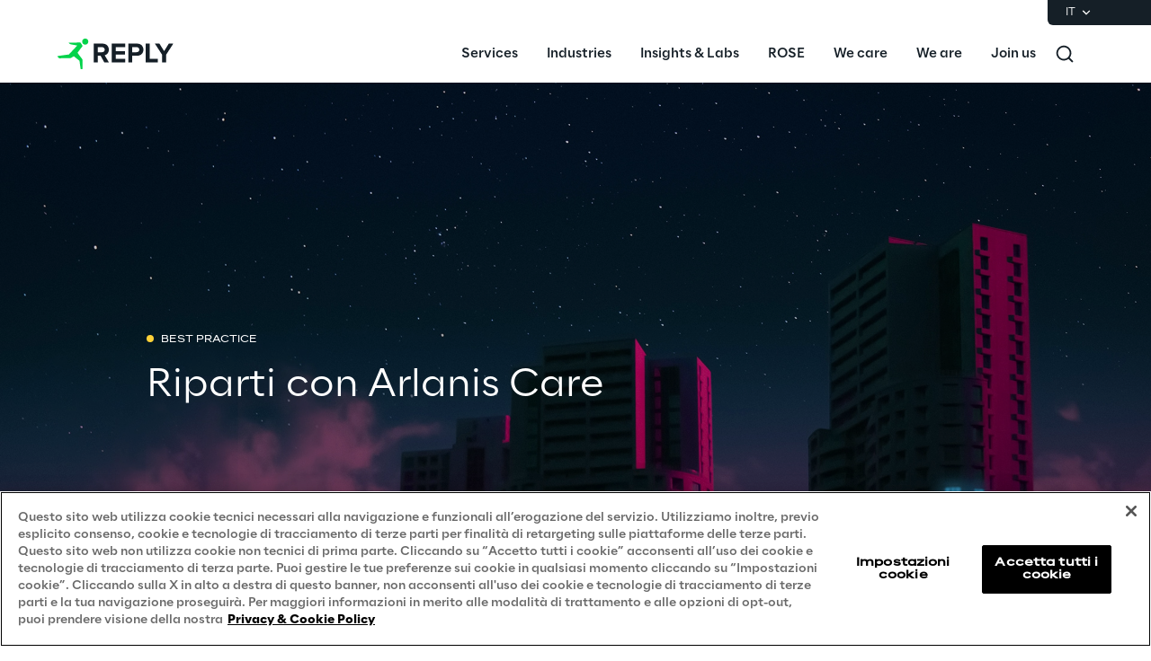

--- FILE ---
content_type: text/html
request_url: https://www.reply.com/it/strategy-and-business-model-transformation/riparti-con-arlanis-care
body_size: 16704
content:
<!DOCTYPE html><html lang="it" dir="ltr"><head><title>Riparti con Arlanis Care | Reply</title><meta charset="utf-8"><link rel="shortcut icon" href="/favicon.ico"><meta name="viewport" content="width=device-width,minimum-scale=1,initial-scale=1"><link href="/styles/theme.c0986369.css" rel="stylesheet" type="text/css"><script>if(-1!==navigator.userAgent.indexOf("MSIE")||navigator.appVersion.indexOf("Trident/")>-1){var e=document.createElement("div");e.className+=" ieblock",e.innerHTML='<section id="warning-block"><section class="warningContent"><div class="alerts-logo"><img alt="logo" src="/ieblock.svg"></div><h4>The browser you are using is obsolete,  please try with a newer one.</h4></section></section>',document.body=document.createElement("body"),document.body.insertAdjacentElement("beforeend",e),document.addEventListener("DOMContentLoaded",(function(e){(body=document.getElementsByTagName("body")[1]).className="body-invisible"}))}</script><script defer src="/scripts/theme.60c3ddbb.js" data-id="themejs"></script><meta name="description" content="Gestire la relazione con i clienti e la sicurezza del dipendenti con le soluzioni CRM di Salesforce"><meta name="keywords" content="strategy advisory, business model transformation"><meta name="author" content="TamTamy Reply"><link href="/styles/styles-c6313080.css" rel="stylesheet" type="text/css"><link href="/it/strategy-and-business-model-transformation/riparti-con-arlanis-care/styles-61d13770.css" rel="stylesheet" type="text/css"><meta property="og:type" content="article"><meta property="og:site_name" content="Reply"><meta property="og:title" content="Riparti con Arlanis Care | Reply"><meta property="og:description" content="Gestire la relazione con i clienti e la sicurezza del dipendenti con le soluzioni CRM di Salesforce"><meta property="og:url" content="https://www.reply.com/it/strategy-and-business-model-transformation/riparti-con-arlanis-care"><meta property="og:image" content="https://replydam.discoveryreplymedia.com/production/1/1/91079bd5-752b-11cd-e404-9ef9830b9f50/24ed46a7-5d37-43f1-9649-ff63c8af5e5c.jpg"><link rel="image_src" href="https://replydam.discoveryreplymedia.com/production/1/1/91079bd5-752b-11cd-e404-9ef9830b9f50/24ed46a7-5d37-43f1-9649-ff63c8af5e5c.jpg"><meta name="twitter:card" content="summary_large_image"><meta name="twitter:title" content="Riparti con Arlanis Care | Reply"><meta name="twitter:description" content="Gestire la relazione con i clienti e la sicurezza del dipendenti con le soluzioni CRM di Salesforce"><link rel="canonical" href="https://www.reply.com/it/strategy-and-business-model-transformation/riparti-con-arlanis-care"><link rel="alternate" hreflang="de" href="https://www.reply.com/de/strategy-and-business-model-transformation/neustart-fuer-ihr-unternehmen-mit-arlanis-care"><link rel="alternate" hreflang="en" href="https://www.reply.com/en/strategy-and-business-model-transformation/restart-your-business-with-arlanis-care"><link rel="alternate" hreflang="it" href="https://www.reply.com/it/strategy-and-business-model-transformation/riparti-con-arlanis-care"><link rel="alternate" hreflang="pt" href="https://www.reply.com/pt/strategy-and-business-model-transformation/retome-os-negocios-da-sua-empresa-com-arlanis-care"><script type="application/ld+json">{"@context":"http://www.schema.org","@type":"Organization","name":"Reply","url":"https://www.reply.com/it","logo":"https://www.reply.com/contents/logoreply.png","description":"Reply è un network di aziende altamente specializzate che supportano i principali gruppi industriali nella definizione e nello sviluppo di modelli di business abilitati da nuove tecnologie quali AI, big data, cloud computing, comunicazione digitale e Internet of Things.","address":{"@type":"PostalAddress","streetAddress":"Corso Francia, 110","addressLocality":"Torino","postalCode":"10143","addressCountry":"IT"},"contactPoint":{"@type":"ContactPoint","contactType":"Customer Support","email":"info@reply.com","telephone":"+39 011 771 1591","availableLanguage":["English","Italian"]},"sameAs":["https://www.facebook.com/replyspa","https://www.linkedin.com/company/reply","https://twitter.com/Reply_ITA","https://www.xing.com/pages/reply"]}</script><script type="application/ld+json">{"@context":"http://www.schema.org","@type":"WebSite","url":"https://www.reply.com/it","name":"Reply"}</script><script type="application/ld+json">{"@context":"http://www.schema.org","@type":"TechArticle","name":"Riparti con Arlanis Care | Reply","author":{"@type":"Organization","name":"Reply"},"dateModified":"2022-12-23T09:33:46.048Z","headline":"Riparti con Arlanis Care | Reply","mainEntityOfPage":{"@type":"WebPage"},"publisher":{"@type":"Organization","logo":{"@type":"ImageObject","url":"https://www.reply.com/contents/logoreply.png","height":150,"width":565},"name":"Reply"}}</script><script src="https://cdn.cookielaw.org/scripttemplates/otSDKStub.js" type="text/javascript" data-document-language="true" data-domain-script="93b766e1-abbc-4ac6-8595-a8b1084d9583"></script><script type="text/javascript">function OptanonWrapper(){}</script><script>(function(w,d,s,l,i){w[l]=w[l]||[];w[l].push({'gtm.start':new Date().getTime(),event:'gtm.js'});var f=d.getElementsByTagName(s)[0],j=d.createElement(s),dl=l!='dataLayer'?'&l='+l:'';j.async=true;j.src='https://www.googletagmanager.com/gtm.js?id='+i+dl;f.parentNode.insertBefore(j,f);})(window,document,'script','dataLayer','GTM-5J8JCZQ');</script></head><body class="body-container block"><script>{const a=window.location.pathname.split("/");window.dataLayer=window.dataLayer||[],window.dataLayer.push({event:"page_path_level",full_url:window.location.href.replace(/https?:\/\//i,""),path_l1:"/"+a[1],path_l2:a[2]?"/"+a[2]:"null",path_l3:a[3]?"/"+a[3]:"null",path_l4:a[4]?"/"+a[4]:"null",querystring_par:window.location.search||"null"});}</script><noscript><iframe src="https://www.googletagmanager.com/ns.html?id=GTM-5J8JCZQ" height="0" width="0" style="display:none;visibility:hidden"></iframe></noscript><div class="popup-host"></div> <header role="banner" class="vxpwwmlxdj vxpwwmlxdj-sm vxpwwmlxdj-md vxpwwmlxdj-lg vxpwwmlxdj-xl" id="header-content"><div class="wmmqzahypi wmmqzahypi-sm wmmqzahypi-md wmmqzahypi-lg wmmqzahypi-xl"><div class="gldsmnbgrn gldsmnbgrn-xl"><div class="block"><custom-menu-runtime class="header flex flex-col lg:items-end" params="%7B%22locale%22%3A%22it%22%2C%22siteKey%22%3A%22com_it%22%2C%22siteLanguage%22%3A%22it%22%7D"><nav class="header-top hidden lg:flex justify-end items-center gap-x-8 py-1 pl-5 rounded-bl-md" aria-label="Language selector"><div class="lang-selector flex flex-col items-center text-white font-light text-xs" role="menu"><button class="flex footer-text--light items-center text-white" data-toggle="dropdown" aria-expanded="false" aria-haspopup="true" aria-controls="language-dropdown"><span class="text-xs font-light">IT</span> <span class="ml-1"><svg width="16" height="16" viewBox="0 0 16 16" fill="none" xmlns="http://www.w3.org/2000/svg"><path d="M8.07396 8.70735L4.77397 5.40735L3.8313 6.35002L8.07396 10.5927L12.3166 6.35002L11.374 5.40735L8.07396 8.70735Z" fill="white"></path></svg></span></button><div class="dropdown absolute top-full mt-1 rounded-md" id="language-dropdown" aria-hidden="true"><menu role="menu" class="list-none p-3 flex flex-col items-center justify-center mb-0 gap-y-1"><li role="none" class="lang-item footer-text--light rounded-sm py-2"><a role="menuitem" class="whitespace-nowrap py-2 px-4" href="/de/strategy-and-business-model-transformation/neustart-fuer-ihr-unternehmen-mit-arlanis-care" tabindex="0">DE</a></li><li role="none" class="lang-item footer-text--light rounded-sm py-2"><a role="menuitem" class="whitespace-nowrap py-2 px-4" href="/en/strategy-and-business-model-transformation/restart-your-business-with-arlanis-care" tabindex="-1">EN</a></li><li role="none" class="lang-item footer-text--light rounded-sm py-2 disabled"><a role="menuitem" class="whitespace-nowrap py-2 px-4" aria-disabled="true" tabindex="-1">FR</a></li><li role="none" class="lang-item footer-text--light rounded-sm py-2 current footer-text--medium"><a role="menuitem" class="whitespace-nowrap py-2 px-4" href="/it/strategy-and-business-model-transformation/riparti-con-arlanis-care" tabindex="-1">IT</a></li><li role="none" class="lang-item footer-text--light rounded-sm py-2"><a role="menuitem" class="whitespace-nowrap py-2 px-4" href="/pt/strategy-and-business-model-transformation/retome-os-negocios-da-sua-empresa-com-arlanis-care" tabindex="-1">PT</a></li></menu></div></div></nav><nav class="header-bottom w-full mx-auto flex justify-between pl-10 lg:pl-0" aria-label="Main navigation"><div class="logo flex items-center"><a href="/it" aria-label="Go to homepage"> <svg height="64" viewBox="0 0 129 64" fill="none"><title>Reply Logo</title><g clip-path="url(#clip0_10408_551)"><path fill-rule="evenodd" clip-rule="evenodd" d="M27.3656 18.3166C27.3656 16.4202 28.9009 14.8837 30.8013 14.8837C32.6929 14.8837 34.2326 16.4202 34.2326 18.3166C34.2326 20.2087 32.6929 21.7408 30.8013 21.7408C28.9009 21.7408 27.3656 20.2087 27.3656 18.3166ZM27.5612 23.6679L23.2677 29.309L22.1812 30.7708L27.3764 37.7596C27.6624 38.1415 27.8164 38.6068 27.812 39.0853L27.7768 48.3261C27.7768 48.7651 27.4204 49.1163 26.9849 49.1163H26.3779C25.982 49.1163 25.6432 48.8221 25.5904 48.4314L24.4599 40.1038C24.4203 39.8053 24.2663 39.5375 24.0288 39.3531L18.0769 34.6339L15.2571 36.3504C14.8831 36.5743 14.4564 36.6972 14.0209 36.706L2.24466 36.8991C1.90154 36.9035 1.56721 36.7631 1.33406 36.5128L0.141917 35.2354C-0.14842 34.9281 0.0319411 34.4145 0.45425 34.3574L12.6484 32.6278L21.9172 22.689L14.4256 21.2798C14.2101 21.2403 14.0077 21.1481 13.8406 21.012L12.6308 20.0375C12.3669 19.8268 12.5165 19.4053 12.8552 19.4053H17.1706L25.0362 19.3527C25.3397 19.3483 25.6212 19.5063 25.784 19.7609L27.6052 22.6802C27.7988 22.9875 27.7812 23.3826 27.5612 23.6679Z" fill="#02D34A"></path><path fill-rule="evenodd" clip-rule="evenodd" d="M52.4587 27.2963C52.4587 25.5638 51.109 24.4966 49.3494 24.4966H44.6452V30.1584H49.3494C51.109 30.1584 52.4587 29.0868 52.4587 27.2963ZM52.0177 41.5444L47.906 34.0877H44.6452V41.5444H40.186V20.5629H49.9775C54.3386 20.5629 57.0382 23.425 57.0382 27.3275C57.0382 31.0068 54.6861 33.0205 52.4276 33.5519L57.1629 41.5444H52.0177Z" fill="#151F27"></path><path fill-rule="evenodd" clip-rule="evenodd" d="M60.363 41.5444V20.5629H75.1705V24.4966H64.8177V28.8992H74.9522V32.8285H64.8177V37.6107H75.1705V41.5444H60.363Z" fill="#151F27"></path><path fill-rule="evenodd" clip-rule="evenodd" d="M90.927 27.3275C90.927 25.5638 89.5817 24.4966 87.8221 24.4966H83.1135V30.1271H87.8221C89.5817 30.1271 90.927 29.0555 90.927 27.3275ZM78.6588 41.5444V20.5629H88.4502C92.9985 20.5629 95.4797 23.6438 95.4797 27.3275C95.4797 30.9755 92.9673 34.0564 88.4502 34.0564H83.1135V41.5444H78.6588Z" fill="#151F27"></path><path fill-rule="evenodd" clip-rule="evenodd" d="M98.0818 41.5444V20.5629H102.572V37.6107H111.419V41.5444H98.0818Z" fill="#151F27"></path><path fill-rule="evenodd" clip-rule="evenodd" d="M116.284 41.5444V32.958L108.253 20.5629H113.335L118.512 28.9618L123.688 20.5629H128.744L120.739 32.958V41.5444H116.284Z" fill="#151F27"></path></g><defs><clipPath id="clip0_10408_551"><rect width="128.744" height="64" fill="white"></rect></clipPath></defs></svg></a></div><div class="flex justify-between items-center menu menu-default static ml-auto"><div id="menu-first-level" class="menu menu-horizontal absolute top-full right-0 w-full md:w-1/2 lg:static lg:w-auto lg:h-auto ml-auto" role="menubar" aria-hidden="false"><menu role="none" id="nav-container" class="nav flex-nowrap lg:space-x-8 xl:space-x-14"><li role="none" class="nav-item first-level w-full lg:w-auto"><button role="menuitem" class="nav-link flex items-center w-full lg:w-auto !px-10 lg:!px-0 !py-6 md:!py-5" data-toggle="dropdown" aria-expanded="false" aria-haspopup="true" aria-controls="dropdown-menu-Services" id="Services" tabindex="0"><span class="h7--medium lg:paragraph-02--medium">Services</span>  <svg xmlns="http://www.w3.org/2000/svg" fill="currentColor" class="lg:hidden ml-auto" viewBox="0 0 24 25" height="24" width="24"><path d="M13.17 12.5 8.22 7.55l1.42-1.41L16 12.5l-6.36 6.36-1.42-1.41 4.95-4.95Z"></path></svg></button><div class="dropdown mega-menu" aria-hidden="true" role="menu" id="dropdown-menu-Services" aria-labelledby="Services"> <button class="lg:hidden nav-link flex items-center gap-x-2 w-full h-16 !px-10" data-dismiss="" aria-controls="dropdown-menu-Services" aria-label="Close Services"><svg xmlns="http://www.w3.org/2000/svg" viewBox="0 0 24 25" height="24" width="24"><path fill="#ffffff" d="M11.05 12.5 16 7.55l-1.41-1.41-6.37 6.36 6.37 6.36L16 17.45l-4.95-4.95Z"></path></svg> <span class="h7--medium">Services</span></button><div class="custom-h bg-white"><div class="container mx-auto lg:px-16 lg:pt-7 lg:pb-12"><menu role="none" class="list-none pl-0 lg:grid lg:grid-cols-12 lg:gap-x-10 pt-6 lg:pt-0"><li role="none" class="lg:col-span-6 xl:col-start-2"><menu role="none" class="lg:columns-2 xl:columns-3 lg:gap-10 list-none pl-0"><li role="none" class="nav-item third-level"><a href="/it/artificial-intelligence" role="menuitem" class="nav-link block px-10 lg:px-0 py-3 xl:py-4" target="_self" tabindex="0"><span class="paragraph-02--light">Artificial Intelligence</span> </a></li><li role="none" class="nav-item third-level"><a href="/it/ai-powered-software-engineering" role="menuitem" class="nav-link block px-10 lg:px-0 py-3 xl:py-4" target="_self" tabindex="-1"><span class="paragraph-02--light">AI-powered Software Engineering</span> </a></li><li role="none" class="nav-item third-level"><a href="/it/cloud-computing" role="menuitem" class="nav-link block px-10 lg:px-0 py-3 xl:py-4" target="_self" tabindex="-1"><span class="paragraph-02--light">Cloud Computing</span> </a></li><li role="none" class="nav-item third-level"><a href="/it/cx-and-digital-commerce" role="menuitem" class="nav-link block px-10 lg:px-0 py-3 xl:py-4" target="_self" tabindex="-1"><span class="paragraph-02--light">CX &amp; Digital Commerce</span> </a></li><li role="none" class="nav-item third-level"><a href="/it/cybersecurity" role="menuitem" class="nav-link block px-10 lg:px-0 py-3 xl:py-4" target="_self" tabindex="-1"><span class="paragraph-02--light">Cybersecurity</span> </a></li><li role="none" class="nav-item third-level"><a href="/it/data-world" role="menuitem" class="nav-link block px-10 lg:px-0 py-3 xl:py-4" target="_self" tabindex="-1"><span class="paragraph-02--light">Data World</span> </a></li><li role="none" class="nav-item third-level"><a href="/it/design" role="menuitem" class="nav-link block px-10 lg:px-0 py-3 xl:py-4" target="_self" tabindex="-1"><span class="paragraph-02--light">Design</span> </a></li><li role="none" class="nav-item third-level"><a href="/it/digital-assets" role="menuitem" class="nav-link block px-10 lg:px-0 py-3 xl:py-4" target="_self" tabindex="-1"><span class="paragraph-02--light">Digital Assets</span> </a></li><li role="none" class="nav-item third-level"><a href="/it/digital-experience" role="menuitem" class="nav-link block px-10 lg:px-0 py-3 xl:py-4" target="_self" tabindex="-1"><span class="paragraph-02--light">Digital Experience</span> </a></li><li role="none" class="nav-item third-level"><a href="/it/gaming" role="menuitem" class="nav-link block px-10 lg:px-0 py-3 xl:py-4" target="_self" tabindex="-1"><span class="paragraph-02--light">Gaming</span> </a></li><li role="none" class="nav-item third-level"><a href="/it/governance-risk-and-compliance" role="menuitem" class="nav-link block px-10 lg:px-0 py-3 xl:py-4" target="_self" tabindex="-1"><span class="paragraph-02--light">Governance, Risk and Compliance</span> </a></li><li role="none" class="nav-item third-level"><a href="/it/hybrid-work" role="menuitem" class="nav-link block px-10 lg:px-0 py-3 xl:py-4" target="_self" tabindex="-1"><span class="paragraph-02--light">Hybrid Work</span> </a></li><li role="none" class="nav-item third-level"><a href="/it/iot" role="menuitem" class="nav-link block px-10 lg:px-0 py-3 xl:py-4" target="_self" tabindex="-1"><span class="paragraph-02--light">Internet of Things</span> </a></li><li role="none" class="nav-item third-level"><a href="/it/metaverse" role="menuitem" class="nav-link block px-10 lg:px-0 py-3 xl:py-4" target="_self" tabindex="-1"><span class="paragraph-02--light">Metaverse</span> </a></li><li role="none" class="nav-item third-level"><a href="/it/prebuilt-ai-apps" role="menuitem" class="nav-link block px-10 lg:px-0 py-3 xl:py-4" target="_self" tabindex="-1"><span class="paragraph-02--light">Prebuilt AI Apps</span> <sup class="label--xsmall">New</sup></a></li><li role="none" class="nav-item third-level"><a href="/it/quality-engineering" role="menuitem" class="nav-link block px-10 lg:px-0 py-3 xl:py-4" target="_self" tabindex="-1"><span class="paragraph-02--light">Quality Engineering</span> </a></li><li role="none" class="nav-item third-level"><a href="/it/quantum-computing" role="menuitem" class="nav-link block px-10 lg:px-0 py-3 xl:py-4" target="_self" tabindex="-1"><span class="paragraph-02--light">Quantum Computing</span> </a></li><li role="none" class="nav-item third-level"><a href="/it/robotics-and-autonomous-things" role="menuitem" class="nav-link block px-10 lg:px-0 py-3 xl:py-4" target="_self" tabindex="-1"><span class="paragraph-02--light">Robotics &amp; Autonomous Things</span> </a></li><li role="none" class="nav-item third-level"><a href="/it/social-media" role="menuitem" class="nav-link block px-10 lg:px-0 py-3 xl:py-4" target="_self" tabindex="-1"><span class="paragraph-02--light">Social Media</span> </a></li><li role="none" class="nav-item third-level"><a href="/it/strategy-and-business-model-transformation" role="menuitem" class="nav-link block px-10 lg:px-0 py-3 xl:py-4" target="_self" tabindex="-1"><span class="paragraph-02--light">Strategy and Business Model Transformation</span> </a></li><li role="none" class="nav-item third-level"><a href="/it/supply-chain-management" role="menuitem" class="nav-link block px-10 lg:px-0 py-3 xl:py-4" target="_self" tabindex="-1"><span class="paragraph-02--light">Supply Chain Management</span> </a></li><li role="none" class="nav-item third-level"><a href="/it/telco-networks" role="menuitem" class="nav-link block px-10 lg:px-0 py-3 xl:py-4" target="_self" tabindex="-1"><span class="paragraph-02--light">Telco Networks</span> </a></li><li role="none" class="nav-item third-level"><a href="/it/3d-and-mixed-reality" role="menuitem" class="nav-link block px-10 lg:px-0 py-3 xl:py-4" target="_self" tabindex="-1"><span class="paragraph-02--light">3D &amp; Mixed Reality</span> </a></li></menu>  </li><li role="none" id="highlights-01" class="highlights-wrapper lg:col-start-8 lg:col-span-5 xl:col-span-4 bg-gray-50 aspect-1 mt-6 lg:mt-0 overflow-hidden" aria-label="Highlighted items"> <cardcarousel-runtime class="card-carousel-runtime" data-active-slide="1" data-infinite="true" data-init-infinite-on-load="true" data-carousel-type="reply-menu-slider" data-items-count="2"><div class="carousel alternative first card-reply-menu-slider h-full"><div class="carousel-items-container h-full"><div role="menu" aria-labelledby="highlights-01" class="carousel-items h-full"><div class="carousel-item h-full w-full lg:rounded-md overflow-hidden"><picture class="absolute top-0 h-full w-full"><img class="h-full w-full" loading="lazy" alt="" src="https://replydam.discoveryreplymedia.com/production/1/1/99ffbff2-397c-6b3f-1afd-1c1f1c20bdfc/7f95fb04-3396-4012-8bc1-102459e8e262.png?im=Crop,rect=(840,0,1080,1080),allowExpansion;Resize,width=600"></picture> <a class="highlight-info flex flex-col items-center justify-end w-full gap-y-4 text-center" role="menuitem" href="/it/artificial-intelligence/dont-get-stuck-envisioning-the-future-make-it-happen" target="_self"><span class="h5--medium text-white">Prebuilt AI Apps</span> <span class="button button-4cibs mx-auto"><span>Scopri di più</span> </span></a></div><div class="carousel-item h-full w-full lg:rounded-md overflow-hidden"><picture class="absolute top-0 h-full w-full"><img class="h-full w-full" loading="lazy" alt="" src="https://replydam.discoveryreplymedia.com/production/4/4/842063aa-0de7-3028-fee0-7aa98919578d/f16c225a-b3ba-49fe-8351-7068a18615a9.png?im=Crop,rect=(640,0,1632,1632),allowExpansion;Resize,width=600"></picture> <a class="highlight-info flex flex-col items-center justify-end w-full gap-y-4 text-center" role="menuitem" href="/it/ai-powered-software-engineering/silicon-shoring" target="_self"><span class="h5--medium text-white">Silicon Shoring</span> <span class="button button-4cibs mx-auto"><span>Scopri di più</span> </span></a></div></div></div><div class="carousel-control-container"><button class="carousel-control-prev" aria-label="Previous slide"><svg width="8" height="14" viewBox="0 0 8 14" fill="none" xmlns="http://www.w3.org/2000/svg"><path d="M3.05 7.00072L8 2.05072L6.586 0.636719L0.221999 7.00072L6.586 13.3647L8 11.9507L3.05 7.00072Z" fill="white"></path></svg></button> <button class="carousel-control-next" aria-label="Next slide"><svg width="8" height="14" viewBox="0 0 8 14" fill="none" xmlns="http://www.w3.org/2000/svg"><path d="M5.17168 7.00072L0.22168 2.05072L1.63568 0.636719L7.99968 7.00072L1.63568 13.3647L0.22168 11.9507L5.17168 7.00072Z" fill="white"></path></svg></button></div><ol class="carousel-indicators"><li class="carousel-indicator"></li><li class="carousel-indicator"></li></ol></div></cardcarousel-runtime> </li></menu>     </div></div></div></li> <li role="none" class="nav-item first-level w-full lg:w-auto"><button role="menuitem" class="nav-link flex items-center w-full lg:w-auto !px-10 lg:!px-0 !py-6 md:!py-5" data-toggle="dropdown" aria-expanded="false" aria-haspopup="true" aria-controls="dropdown-menu-Industries" id="Industries" tabindex="-1"><span class="h7--medium lg:paragraph-02--medium">Industries</span>  <svg xmlns="http://www.w3.org/2000/svg" fill="currentColor" class="lg:hidden ml-auto" viewBox="0 0 24 25" height="24" width="24"><path d="M13.17 12.5 8.22 7.55l1.42-1.41L16 12.5l-6.36 6.36-1.42-1.41 4.95-4.95Z"></path></svg></button><div class="dropdown mega-menu" aria-hidden="true" role="menu" id="dropdown-menu-Industries" aria-labelledby="Industries"> <button class="lg:hidden nav-link flex items-center gap-x-2 w-full h-16 !px-10" data-dismiss="" aria-controls="dropdown-menu-Industries" aria-label="Close Industries"><svg xmlns="http://www.w3.org/2000/svg" viewBox="0 0 24 25" height="24" width="24"><path fill="#ffffff" d="M11.05 12.5 16 7.55l-1.41-1.41-6.37 6.36 6.37 6.36L16 17.45l-4.95-4.95Z"></path></svg> <span class="h7--medium">Industries</span></button><div class="custom-h bg-white"><div class="container mx-auto lg:px-16 lg:pt-7 lg:pb-12"> <menu role="none" class="list-none pl-0 lg:grid lg:grid-cols-12 lg:gap-10 pt-6 lg:pt-0"><li role="none" class="nav-item lg:col-span-4 xl:col-span-3 xl:col-start-2"><menu role="none" class="list-none pl-0"><li role="none" class="nav-item third-level"><a href="/it/automotive-and-manufacturing" role="menuitem" class="nav-link flex justify-between items-center py-4 px-8 lg:px-0" target="_self"><span class="paragraph-02--light">Automotive &amp; Manufacturing</span> </a></li><li role="none" class="nav-item third-level"><a href="/it/energy-and-utilities" role="menuitem" class="nav-link flex justify-between items-center py-4 px-8 lg:px-0" target="_self"><span class="paragraph-02--light">Energy &amp; Utilities</span> </a></li><li role="none" class="nav-item third-level"><a href="/it/financial-services" role="menuitem" class="nav-link flex justify-between items-center py-4 px-8 lg:px-0" target="_self"><span class="paragraph-02--light">Financial Services</span> </a></li><li role="none" class="nav-item third-level"><a href="/it/healthcare" role="menuitem" class="nav-link flex justify-between items-center py-4 px-8 lg:px-0" target="_self"><span class="paragraph-02--light">Healthcare</span> </a></li><li role="none" class="nav-item third-level"><a href="/it/logistics" role="menuitem" class="nav-link flex justify-between items-center py-4 px-8 lg:px-0" target="_self"><span class="paragraph-02--light">Logistics</span> </a></li><li role="none" class="nav-item third-level"><a href="/it/retail-and-consumer-products" role="menuitem" class="nav-link flex justify-between items-center py-4 px-8 lg:px-0" target="_self"><span class="paragraph-02--light">Retail &amp; Consumer Products</span> </a></li><li role="none" class="nav-item third-level"><a href="/it/telco-and-media" role="menuitem" class="nav-link flex justify-between items-center py-4 px-8 lg:px-0" target="_self"><span class="paragraph-02--light">Telco &amp; Media</span> </a></li></menu></li>  <li role="none" id="highlights-02" class="highlights-wrapper lg:col-span-8 xl:col-span-7 bg-gray-50 aspect-w-16 aspect-h-9 mt-6 lg:mt-0 overflow-hidden" aria-label="Highlighted items"><cardcarousel-runtime class="card-carousel-runtime" data-active-slide="1" data-infinite="true" data-init-infinite-on-load="true" data-carousel-type="reply-menu-slider" data-items-count="2"><div class="carousel alternative first card-reply-menu-slider h-full"><div class="carousel-items-container h-full"><div role="menu" aria-labelledby="highlights-02" class="carousel-items h-full"><div class="carousel-item h-full w-full lg:rounded-md overflow-hidden"><picture class="absolute top-0 h-full w-full"><img class="h-full w-full" loading="lazy" alt="" src="https://replydam.discoveryreplymedia.com/production/28/92/ccc47ae2-e085-0b58-c390-c99d68de8e8e/62c9f5ff-aa0c-4052-99e8-bd9bba14d4c2.png?im=AspectCrop=(16,9);Resize,width=1000"></picture> <a class="highlight-info flex flex-col items-center justify-end w-full gap-y-4 text-center" role="menuitem" href="/it/supply-chain-management/puma-accelerates-logistics-innovation-with-galilea" target="_self"><span class="h5--medium text-white">PUMA accelera l’innovazione logistica con GaliLEA</span> <span class="button button-4cibs mx-auto"><span>Scopri di più</span> </span></a></div><div class="carousel-item h-full w-full lg:rounded-md overflow-hidden"><picture class="absolute top-0 h-full w-full"><img class="h-full w-full" loading="lazy" alt="" src="https://replydam.discoveryreplymedia.com/production/5/5/eb0ea20f-01da-1b23-fad8-a1efce53e92a/1bf08d3c-6b0a-4583-b4d8-26e0e7d5bd8c.png?im=AspectCrop=(16,9);Resize,width=1000"></picture> <a class="highlight-info flex flex-col items-center justify-end w-full gap-y-4 text-center" role="menuitem" href="/it/retail-and-consumer-products/boosting-fashion-retailers-operations-with-generative-ai" target="_self"><span class="h5--medium text-white">Migliorare l'operatività dei Fashion Retailer con la Generative AI</span> <span class="button button-4cibs mx-auto"><span>Scopri di più</span> </span></a></div></div></div><div class="carousel-control-container"><button class="carousel-control-prev" aria-label="Previous slide"><svg width="8" height="14" viewBox="0 0 8 14" fill="none" xmlns="http://www.w3.org/2000/svg"><path d="M3.05 7.00072L8 2.05072L6.586 0.636719L0.221999 7.00072L6.586 13.3647L8 11.9507L3.05 7.00072Z" fill="white"></path></svg></button> <button class="carousel-control-next" aria-label="Next slide"><svg width="8" height="14" viewBox="0 0 8 14" fill="none" xmlns="http://www.w3.org/2000/svg"><path d="M5.17168 7.00072L0.22168 2.05072L1.63568 0.636719L7.99968 7.00072L1.63568 13.3647L0.22168 11.9507L5.17168 7.00072Z" fill="white"></path></svg></button></div><ol class="carousel-indicators"><li class="carousel-indicator"></li><li class="carousel-indicator"></li></ol></div></cardcarousel-runtime></li></menu>    </div></div></div></li> <li role="none" class="nav-item first-level w-full lg:w-auto"><button role="menuitem" class="nav-link flex items-center w-full lg:w-auto !px-10 lg:!px-0 !py-6 md:!py-5" data-toggle="dropdown" aria-expanded="false" aria-haspopup="true" aria-controls="dropdown-menu-Insights-&amp;-Labs" id="Insights-&amp;-Labs" tabindex="-1"><span class="h7--medium lg:paragraph-02--medium">Insights &amp; Labs</span>  <svg xmlns="http://www.w3.org/2000/svg" fill="currentColor" class="lg:hidden ml-auto" viewBox="0 0 24 25" height="24" width="24"><path d="M13.17 12.5 8.22 7.55l1.42-1.41L16 12.5l-6.36 6.36-1.42-1.41 4.95-4.95Z"></path></svg></button><div class="dropdown mega-menu" aria-hidden="true" role="menu" id="dropdown-menu-Insights-&amp;-Labs" aria-labelledby="Insights-&amp;-Labs"> <button class="lg:hidden nav-link flex items-center gap-x-2 w-full h-16 !px-10" data-dismiss="" aria-controls="dropdown-menu-Insights-&amp;-Labs" aria-label="Close Insights &amp; Labs"><svg xmlns="http://www.w3.org/2000/svg" viewBox="0 0 24 25" height="24" width="24"><path fill="#ffffff" d="M11.05 12.5 16 7.55l-1.41-1.41-6.37 6.36 6.37 6.36L16 17.45l-4.95-4.95Z"></path></svg> <span class="h7--medium">Insights &amp; Labs</span></button><div class="custom-h bg-white"><div class="container mx-auto lg:px-16 lg:pt-7 lg:pb-12">   <menu role="none" class="list-none pl-0 grid lg:grid-cols-12 lg:gap-8"> <li role="none" class="nav-item item-bordered lg:col-span-3 xl:col-start-2"><menu role="none" class="list-none pl-0"><li role="none" class="second-level link-bordered py-5 w-full lg:w-auto"><a href="/it/labs" role="menuitem" class="nav-link flex items-center w-full py-3 px-10 lg:px-0" target="_self"><span class="paragraph-02--medium">Labs</span>  <svg xmlns="http://www.w3.org/2000/svg" fill="currentColor" class="lg:hidden ml-auto" viewBox="0 0 24 24" height="24" width="24"><path fill="#151F27" d="M20.6 12.15 15.65 7.2l-1.41 1.41 2.53 2.54H3.6v2h13.17l-2.53 2.54 1.41 1.41 4.95-4.95Z"></path></svg> </a><menu role="menu" class="list-none pl-0" aria-labelledby="Labs"><li role="none" class="third-level"><a href="/it/labs/area-360-milano" role="menuitem" class="nav-link flex items-center py-4 px-10 lg:px-0" target="_self"><span class="paragraph-02--light">Area360</span> </a></li><li role="none" class="third-level"><a href="/it/labs/area-42" role="menuitem" class="nav-link flex items-center py-4 px-10 lg:px-0" target="_self"><span class="paragraph-02--light">Area42</span> </a></li><li role="none" class="third-level"><a href="/it/labs/area-phi" role="menuitem" class="nav-link flex items-center py-4 px-10 lg:px-0" target="_self"><span class="paragraph-02--light">Area Phi</span> </a></li><li role="none" class="third-level"><a href="/it/labs/cyber-security-lab" role="menuitem" class="nav-link flex items-center py-4 px-10 lg:px-0" target="_self"><span class="paragraph-02--light">Cyber Security Lab</span> </a></li><li role="none" class="third-level"><a href="/it/labs/immersive-experience-monaco" role="menuitem" class="nav-link flex items-center py-4 px-10 lg:px-0" target="_self"><span class="paragraph-02--light">Immersive Experience Lab</span> </a></li><li role="none" class="third-level"><a href="/it/labs/reply-iot-labs-concept-quality" role="menuitem" class="nav-link flex items-center py-4 px-10 lg:px-0" target="_self"><span class="paragraph-02--light">IoT Validation Lab</span> </a></li><li role="none" class="third-level"><a href="/it/labs/testautomationcentre" role="menuitem" class="nav-link flex items-center py-4 px-10 lg:px-0" target="_self"><span class="paragraph-02--light">Test Automation Center</span> </a></li></menu></li></menu></li>   <li role="none" class="nav-item item-bordered lg:col-span-3 xl:col-start-5"><menu role="none" class="list-none pl-0"><li role="none" class="second-level link-bordered py-5 w-full lg:w-auto"><a href="https://challenges.reply.com/tamtamy/home.action" role="menuitem" class="nav-link flex items-center w-full py-3 px-10 lg:px-0" target="_blank" rel="noreferrer"><span class="paragraph-02--medium">Challenges</span>  <svg xmlns="http://www.w3.org/2000/svg" fill="currentColor" class="lg:hidden ml-auto" viewBox="0 0 24 24" height="24" width="24"><path fill="#151F27" d="M20.6 12.15 15.65 7.2l-1.41 1.41 2.53 2.54H3.6v2h13.17l-2.53 2.54 1.41 1.41 4.95-4.95Z"></path></svg> </a></li><li role="none" class="second-level link-bordered py-5 w-full lg:w-auto"><a href="/it/insights" role="menuitem" class="nav-link flex items-center w-full py-3 px-10 lg:px-0" target="_self"><span class="paragraph-02--medium">Insights</span>  <svg xmlns="http://www.w3.org/2000/svg" fill="currentColor" class="lg:hidden ml-auto" viewBox="0 0 24 24" height="24" width="24"><path fill="#151F27" d="M20.6 12.15 15.65 7.2l-1.41 1.41 2.53 2.54H3.6v2h13.17l-2.53 2.54 1.41 1.41 4.95-4.95Z"></path></svg> </a></li><li role="none" class="second-level link-bordered py-5 w-full lg:w-auto"><a href="/it/xchange" role="menuitem" class="nav-link flex items-center w-full py-3 px-10 lg:px-0" target="_self"><span class="paragraph-02--medium">Xchange</span>  <svg xmlns="http://www.w3.org/2000/svg" fill="currentColor" class="lg:hidden ml-auto" viewBox="0 0 24 24" height="24" width="24"><path fill="#151F27" d="M20.6 12.15 15.65 7.2l-1.41 1.41 2.53 2.54H3.6v2h13.17l-2.53 2.54 1.41 1.41 4.95-4.95Z"></path></svg> </a></li><li role="none" class="second-level link-bordered py-5 w-full lg:w-auto"><a href="https://webinars.reply.com/home.action" role="menuitem" class="nav-link flex items-center w-full py-3 px-10 lg:px-0" target="_blank" rel="noreferrer"><span class="paragraph-02--medium">Webinars</span>  <svg xmlns="http://www.w3.org/2000/svg" fill="currentColor" class="lg:hidden ml-auto" viewBox="0 0 24 24" height="24" width="24"><path fill="#151F27" d="M20.6 12.15 15.65 7.2l-1.41 1.41 2.53 2.54H3.6v2h13.17l-2.53 2.54 1.41 1.41 4.95-4.95Z"></path></svg> </a></li></menu></li>    <li role="none" id="highlights-04" class="highlights-wrapper lg:col-span-5 lg:col-start-8 xl:col-span-4 bg-gray-50 aspect-1 mt-6 lg:mt-0 overflow-hidden" aria-label="Highlighted items"><cardcarousel-runtime class="card-carousel-runtime" data-active-slide="1" data-infinite="true" data-init-infinite-on-load="true" data-carousel-type="reply-menu-slider" data-items-count="1"><div class="carousel alternative first card-reply-menu-slider h-full"><div class="carousel-items-container h-full"><div role="menu" aria-labelledby="highlights-04" class="carousel-items h-full"><div class="carousel-item h-full w-full lg:rounded-md overflow-hidden"><picture class="absolute top-0 h-full w-full"><img class="h-full w-full" loading="lazy" alt="Insurance Outlook 2030+" src="https://replydam.discoveryreplymedia.com/production/28/92/a407343b-4805-995b-dc43-8fc60699e740/6f27d549-b30a-4eda-acbc-6dbae46728e6.png?im=AspectCrop=(1,1);Resize,width=600"></picture> <a class="highlight-info flex flex-col items-center justify-end w-full gap-y-4 text-center" role="menuitem" href="/it/strategy-and-business-models-transformation/insurance-outlook-2030" target="_self"><span class="h5--medium text-white">Insurance Outlook 2030+</span> <span class="button button-4cibs mx-auto"><span>Scopri di più</span> </span></a></div></div></div><div class="carousel-control-container"><button class="carousel-control-prev" aria-label="Previous slide"><svg width="8" height="14" viewBox="0 0 8 14" fill="none" xmlns="http://www.w3.org/2000/svg"><path d="M3.05 7.00072L8 2.05072L6.586 0.636719L0.221999 7.00072L6.586 13.3647L8 11.9507L3.05 7.00072Z" fill="white"></path></svg></button> <button class="carousel-control-next" aria-label="Next slide"><svg width="8" height="14" viewBox="0 0 8 14" fill="none" xmlns="http://www.w3.org/2000/svg"><path d="M5.17168 7.00072L0.22168 2.05072L1.63568 0.636719L7.99968 7.00072L1.63568 13.3647L0.22168 11.9507L5.17168 7.00072Z" fill="white"></path></svg></button></div><ol class="carousel-indicators"><li class="carousel-indicator"></li></ol></div></cardcarousel-runtime></li></menu>  </div></div></div></li>  <li role="none" class="nav-item first-level"><a href="https://onlineservices.reply.com" role="menuitem" class="nav-link flex items-center w-full lg:w-auto px-10 lg:px-0 py-6 md:py-5" target="_blank" rel="noreferrer" tabindex="-1"><span class="h7--medium lg:paragraph-02--medium">ROSE</span> </a></li><li role="none" class="nav-item first-level w-full lg:w-auto"><button role="menuitem" class="nav-link flex items-center w-full lg:w-auto !px-10 lg:!px-0 !py-6 md:!py-5" data-toggle="dropdown" aria-expanded="false" aria-haspopup="true" aria-controls="dropdown-menu-We-care" id="We-care" tabindex="-1"><span class="h7--medium lg:paragraph-02--medium">We care</span>  <svg xmlns="http://www.w3.org/2000/svg" fill="currentColor" class="lg:hidden ml-auto" viewBox="0 0 24 25" height="24" width="24"><path d="M13.17 12.5 8.22 7.55l1.42-1.41L16 12.5l-6.36 6.36-1.42-1.41 4.95-4.95Z"></path></svg></button><div class="dropdown mega-menu" aria-hidden="true" role="menu" id="dropdown-menu-We-care" aria-labelledby="We-care"> <button class="lg:hidden nav-link flex items-center gap-x-2 w-full h-16 !px-10" data-dismiss="" aria-controls="dropdown-menu-We-care" aria-label="Close We care"><svg xmlns="http://www.w3.org/2000/svg" viewBox="0 0 24 25" height="24" width="24"><path fill="#ffffff" d="M11.05 12.5 16 7.55l-1.41-1.41-6.37 6.36 6.37 6.36L16 17.45l-4.95-4.95Z"></path></svg> <span class="h7--medium">We care</span></button><div class="custom-h bg-white"><div class="container mx-auto lg:px-16 lg:pt-7 lg:pb-12">  <menu role="none" class="list-none pl-0 grid lg:grid-rows-auto-fr lg:grid-cols-12 lg:gap-x-8"><li role="none" class="nav-item column-double item-bordered lg:col-span-6 xl:col-start-2 xl:col-span-5"><menu role="none" class="list-none pl-0"><li role="none" class="second-level py-5 w-full lg:w-auto"><a href="/it/making-a-difference" role="menuitem" class="nav-link flex items-center w-full py-3 px-10 lg:px-0" target="_self"><span class="paragraph-02--medium">Making a difference</span>  <svg xmlns="http://www.w3.org/2000/svg" fill="currentColor" class="lg:hidden ml-auto" viewBox="0 0 24 24" height="24" width="24"><path fill="#151F27" d="M20.6 12.15 15.65 7.2l-1.41 1.41 2.53 2.54H3.6v2h13.17l-2.53 2.54 1.41 1.41 4.95-4.95Z"></path></svg></a></li></menu></li>    <li role="none" class="nav-item item-bordered lg:row-start-2 lg:col-span-3 xl:col-start-2"><menu role="none" class="list-none pl-0"><li role="none" class="second-level link-bordered py-5 w-full lg:w-auto"><a href="/it/people" role="menuitem" class="nav-link flex items-center w-full py-3 px-10 lg:px-0" target="_self" id="link-People"><span class="paragraph-02--medium">People</span>  <svg xmlns="http://www.w3.org/2000/svg" fill="currentColor" class="lg:hidden ml-auto" viewBox="0 0 24 24" height="24" width="24"><path fill="#151F27" d="M20.6 12.15 15.65 7.2l-1.41 1.41 2.53 2.54H3.6v2h13.17l-2.53 2.54 1.41 1.41 4.95-4.95Z"></path></svg> </a><menu role="menu" class="list-none pl-0" aria-labelledby="link-People"><li role="none" class="third-level"><a href="/it/people/continuous-learning" role="menuitem" class="nav-link flex items-center py-4 px-10 lg:px-0" target="_self"><span class="paragraph-02--light">Continuous Learning Culture</span> </a></li><li role="none" class="third-level"><a href="/it/people/wellbeing" role="menuitem" class="nav-link flex items-center py-4 px-10 lg:px-0" target="_self"><span class="paragraph-02--light">Wellbeing</span> </a></li><li role="none" class="third-level"><a href="/it/people/inclusion-and-diversity" role="menuitem" class="nav-link flex items-center py-4 px-10 lg:px-0" target="_self"><span class="paragraph-02--light">Inclusion &amp; Diversity</span> </a></li></menu></li></menu></li>   <li role="none" class="nav-item item-bordered lg:row-start-2 lg:col-span-3 xl:col-start-5"><menu role="none" class="list-none pl-0"><li role="none" class="second-level link-bordered py-5 w-full lg:w-auto"><a href="/it/environment" role="menuitem" class="nav-link flex items-center w-full py-3 px-10 lg:px-0" target="_self" id="link-Environment"><span class="paragraph-02--medium">Environment</span>  <svg xmlns="http://www.w3.org/2000/svg" fill="currentColor" class="lg:hidden ml-auto" viewBox="0 0 24 24" height="24" width="24"><path fill="#151F27" d="M20.6 12.15 15.65 7.2l-1.41 1.41 2.53 2.54H3.6v2h13.17l-2.53 2.54 1.41 1.41 4.95-4.95Z"></path></svg> </a><menu role="menu" class="list-none pl-0" aria-labelledby="link-Environment"><li role="none" class="third-level"><a href="/it/environment/energy-and-emissions" role="menuitem" class="nav-link flex items-center py-4 px-10 lg:px-0" target="_self"><span class="paragraph-02--light">Energy &amp; Emissions</span> </a></li><li role="none" class="third-level"><a href="/it/environment/reply-to-the-earth" role="menuitem" class="nav-link flex items-center py-4 px-10 lg:px-0" target="_self"><span class="paragraph-02--light">Reply to the Earth</span> </a></li><li role="none" class="third-level"><a href="/it/environment/sustainable-supply-chain" role="menuitem" class="nav-link flex items-center py-4 px-10 lg:px-0" target="_self"><span class="paragraph-02--light">Sustainable Supply Chain</span> </a></li></menu></li></menu></li>    <li role="none" id="highlights-03" class="highlights-wrapper lg:row-span-2 lg:col-span-5 lg:col-start-8 xl:col-span-4 bg-gray-50 aspect-1 mt-6 lg:mt-0 overflow-hidden" aria-label="Highlighted items"><cardcarousel-runtime class="card-carousel-runtime" data-active-slide="1" data-infinite="true" data-init-infinite-on-load="true" data-carousel-type="reply-menu-slider" data-items-count="1"><div class="carousel alternative first card-reply-menu-slider h-full"><div class="carousel-items-container h-full"><div role="menu" aria-labelledby="highlights-03" class="carousel-items h-full"><div class="carousel-item h-full w-full lg:rounded-md overflow-hidden"><picture class="absolute top-0 h-full w-full"><img class="h-full w-full" loading="lazy" alt="" src="https://replydam.discoveryreplymedia.com/production/2/2/6113342e-c9f7-b238-36d8-3e07f20200ac/32281efa-65ff-4225-b742-81b0132935da.jpg?im=Crop,rect=(837,0,1080,1080),allowExpansion;Resize,width=600"></picture> <a class="highlight-info flex flex-col items-center justify-end w-full gap-y-4 text-center" role="menuitem" href="/it/making-a-difference" target="_self"><span class="h5--medium text-white">Sustainability at Reply</span> <span class="button button-4cibs mx-auto"><span>Scopri di più</span> </span></a></div></div></div><div class="carousel-control-container"><button class="carousel-control-prev" aria-label="Previous slide"><svg width="8" height="14" viewBox="0 0 8 14" fill="none" xmlns="http://www.w3.org/2000/svg"><path d="M3.05 7.00072L8 2.05072L6.586 0.636719L0.221999 7.00072L6.586 13.3647L8 11.9507L3.05 7.00072Z" fill="white"></path></svg></button> <button class="carousel-control-next" aria-label="Next slide"><svg width="8" height="14" viewBox="0 0 8 14" fill="none" xmlns="http://www.w3.org/2000/svg"><path d="M5.17168 7.00072L0.22168 2.05072L1.63568 0.636719L7.99968 7.00072L1.63568 13.3647L0.22168 11.9507L5.17168 7.00072Z" fill="white"></path></svg></button></div><ol class="carousel-indicators"><li class="carousel-indicator"></li></ol></div></cardcarousel-runtime></li></menu>   </div></div></div></li> <li role="none" class="nav-item first-level w-full lg:w-auto"><button role="menuitem" class="nav-link flex items-center w-full lg:w-auto !px-10 lg:!px-0 !py-6 md:!py-5" data-toggle="dropdown" aria-expanded="false" aria-haspopup="true" aria-controls="dropdown-menu-We-are" id="We-are" tabindex="-1"><span class="h7--medium lg:paragraph-02--medium">We are</span>  <svg xmlns="http://www.w3.org/2000/svg" fill="currentColor" class="lg:hidden ml-auto" viewBox="0 0 24 25" height="24" width="24"><path d="M13.17 12.5 8.22 7.55l1.42-1.41L16 12.5l-6.36 6.36-1.42-1.41 4.95-4.95Z"></path></svg></button><div class="dropdown mega-menu" aria-hidden="true" role="menu" id="dropdown-menu-We-are" aria-labelledby="We-are"> <button class="lg:hidden nav-link flex items-center gap-x-2 w-full h-16 !px-10" data-dismiss="" aria-controls="dropdown-menu-We-are" aria-label="Close We are"><svg xmlns="http://www.w3.org/2000/svg" viewBox="0 0 24 25" height="24" width="24"><path fill="#ffffff" d="M11.05 12.5 16 7.55l-1.41-1.41-6.37 6.36 6.37 6.36L16 17.45l-4.95-4.95Z"></path></svg> <span class="h7--medium">We are</span></button><div class="custom-h bg-white"><div class="container mx-auto lg:px-16 lg:pt-7 lg:pb-12">    <menu role="none" class="list-none pl-0 grid lg:grid-rows-auto-fr lg:grid-cols-12 lg:gap-x-8"> <li role="none" class="nav-item item-bordered lg:row-start-2 lg:col-span-3 xl:col-start--1"><menu role="none" class="list-none pl-0"><li role="none" class="second-level link-bordered py-5 w-full lg:w-auto"><a href="/it/company-profile" role="menuitem" class="nav-link flex items-center w-full py-3 px-10 lg:px-0" target="_self" id="link-Company profile"><span class="paragraph-02--medium">Company profile</span>  <svg xmlns="http://www.w3.org/2000/svg" fill="currentColor" class="lg:hidden ml-auto" viewBox="0 0 24 24" height="24" width="24"><path fill="#151F27" d="M20.6 12.15 15.65 7.2l-1.41 1.41 2.53 2.54H3.6v2h13.17l-2.53 2.54 1.41 1.41 4.95-4.95Z"></path></svg> </a></li><li role="none" class="second-level link-bordered py-5 w-full lg:w-auto"><a href="/it/offices" role="menuitem" class="nav-link flex items-center w-full py-3 px-10 lg:px-0" target="_self" id="link-Offices"><span class="paragraph-02--medium">Offices</span>  <svg xmlns="http://www.w3.org/2000/svg" fill="currentColor" class="lg:hidden ml-auto" viewBox="0 0 24 24" height="24" width="24"><path fill="#151F27" d="M20.6 12.15 15.65 7.2l-1.41 1.41 2.53 2.54H3.6v2h13.17l-2.53 2.54 1.41 1.41 4.95-4.95Z"></path></svg> </a></li><li role="none" class="second-level link-bordered py-5 w-full lg:w-auto"><a href="/it/contacts" role="menuitem" class="nav-link flex items-center w-full py-3 px-10 lg:px-0" target="_self" id="link-Contacts"><span class="paragraph-02--medium">Contacts</span>  <svg xmlns="http://www.w3.org/2000/svg" fill="currentColor" class="lg:hidden ml-auto" viewBox="0 0 24 24" height="24" width="24"><path fill="#151F27" d="M20.6 12.15 15.65 7.2l-1.41 1.41 2.53 2.54H3.6v2h13.17l-2.53 2.54 1.41 1.41 4.95-4.95Z"></path></svg> </a></li><li role="none" class="second-level link-bordered py-5 w-full lg:w-auto"><a href="/it/newsroom" role="menuitem" class="nav-link flex items-center w-full py-3 px-10 lg:px-0" target="_self" id="link-Newsroom"><span class="paragraph-02--medium">Newsroom</span>  <svg xmlns="http://www.w3.org/2000/svg" fill="currentColor" class="lg:hidden ml-auto" viewBox="0 0 24 24" height="24" width="24"><path fill="#151F27" d="M20.6 12.15 15.65 7.2l-1.41 1.41 2.53 2.54H3.6v2h13.17l-2.53 2.54 1.41 1.41 4.95-4.95Z"></path></svg> </a></li></menu></li>   <li role="none" class="nav-item item-bordered lg:row-start-2 lg:col-span-3 xl:col-start-2"><menu role="none" class="list-none pl-0"><li role="none" class="second-level link-bordered py-5 w-full lg:w-auto"><a href="/it/investors" role="menuitem" class="nav-link flex items-center w-full py-3 px-10 lg:px-0" target="_self" id="link-Investors"><span class="paragraph-02--medium">Investors</span>  <svg xmlns="http://www.w3.org/2000/svg" fill="currentColor" class="lg:hidden ml-auto" viewBox="0 0 24 24" height="24" width="24"><path fill="#151F27" d="M20.6 12.15 15.65 7.2l-1.41 1.41 2.53 2.54H3.6v2h13.17l-2.53 2.54 1.41 1.41 4.95-4.95Z"></path></svg> </a><menu role="menu" class="list-none pl-0" aria-labelledby="link-Investors"><li role="none" class="third-level"><a href="/it/newsroom?type=financial-news" role="menuitem" class="nav-link flex items-center py-4 px-10 lg:px-0" target="_self"><span class="paragraph-02--light">Financial News</span> </a></li><li role="none" class="third-level"><a href="/it/investors/reply-share-information" role="menuitem" class="nav-link flex items-center py-4 px-10 lg:px-0" target="_self"><span class="paragraph-02--light">Reply Share Information</span> </a></li><li role="none" class="third-level"><a href="/it/investors/financial-highlights" role="menuitem" class="nav-link flex items-center py-4 px-10 lg:px-0" target="_self"><span class="paragraph-02--light">Financial Highlights</span> </a></li><li role="none" class="third-level"><a href="/it/investors/financial-calendar-and-events" role="menuitem" class="nav-link flex items-center py-4 px-10 lg:px-0" target="_self"><span class="paragraph-02--light">Financial Calendar &amp; Events</span> </a></li><li role="none" class="third-level"><a href="/it/investors/financial-reports" role="menuitem" class="nav-link flex items-center py-4 px-10 lg:px-0" target="_self"><span class="paragraph-02--light">Financial Reports</span> </a></li><li role="none" class="third-level"><a href="/it/investors/shareholders-meeting" role="menuitem" class="nav-link flex items-center py-4 px-10 lg:px-0" target="_self"><span class="paragraph-02--light">Shareholders' Meeting</span> </a></li><li role="none" class="third-level"><a href="/it/investors/loyalty-shares" role="menuitem" class="nav-link flex items-center py-4 px-10 lg:px-0" target="_self"><span class="paragraph-02--light">Loyalty Shares</span> </a></li><li role="none" class="third-level"><a href="/it/investors#H6tmz" role="menuitem" class="nav-link flex items-center py-4 px-10 lg:px-0" target="_self"><span class="paragraph-02--light">Sustainability &amp; Governance</span> </a></li></menu></li></menu></li>    <li role="none" id="highlights-03" class="highlights-wrapper lg:row-span-2 lg:col-span-5 lg:col-start-8 xl:col-span-4 bg-gray-50 aspect-1 mt-6 lg:mt-0 overflow-hidden" aria-label="Highlighted items"><cardcarousel-runtime class="card-carousel-runtime" data-active-slide="1" data-infinite="true" data-init-infinite-on-load="true" data-carousel-type="reply-menu-slider" data-items-count="2"><div class="carousel alternative first card-reply-menu-slider h-full"><div class="carousel-items-container h-full"><div role="menu" aria-labelledby="highlights-03" class="carousel-items h-full"><div class="carousel-item h-full w-full lg:rounded-md overflow-hidden"><picture class="absolute top-0 h-full w-full"><img class="h-full w-full" loading="lazy" alt="" src="https://replydam.discoveryreplymedia.com/production/26/90/afe834fc-dd2d-b3c6-a6b9-688348d5ee29/7105a802-e582-481d-9ddb-871fc30c6b71.jpg?im=AspectCrop=(1,1);Resize,width=600"></picture> <a class="highlight-info flex flex-col items-center justify-end w-full gap-y-4 text-center" role="menuitem" href="https://www.reply.com/it/newsroom/financial-news/the-board-of-directors-approves-the-quarterly-financial-report-as-of-30-september-2025" target="_self"><span class="h5--medium text-white">Il C.d.A. approva la relazione finanziaria trimestrale al 30 settembre 2025</span> <span class="button button-4cibs mx-auto"><span>Scopri di più</span> </span></a></div><div class="carousel-item h-full w-full lg:rounded-md overflow-hidden"><picture class="absolute top-0 h-full w-full"><img class="h-full w-full" loading="lazy" alt="" src="https://replydam.discoveryreplymedia.com/production/26/90/afe834fc-dd2d-b3c6-a6b9-688348d5ee29/7105a802-e582-481d-9ddb-871fc30c6b71.jpg?im=AspectCrop=(1,1);Resize,width=600"></picture> <a class="highlight-info flex flex-col items-center justify-end w-full gap-y-4 text-center" role="menuitem" href="/it/company-profile" target="_self"><span class="h5--medium text-white">About Reply</span> <span class="button button-4cibs mx-auto"><span>Scopri di più</span> </span></a></div></div></div><div class="carousel-control-container"><button class="carousel-control-prev" aria-label="Previous slide"><svg width="8" height="14" viewBox="0 0 8 14" fill="none" xmlns="http://www.w3.org/2000/svg"><path d="M3.05 7.00072L8 2.05072L6.586 0.636719L0.221999 7.00072L6.586 13.3647L8 11.9507L3.05 7.00072Z" fill="white"></path></svg></button> <button class="carousel-control-next" aria-label="Next slide"><svg width="8" height="14" viewBox="0 0 8 14" fill="none" xmlns="http://www.w3.org/2000/svg"><path d="M5.17168 7.00072L0.22168 2.05072L1.63568 0.636719L7.99968 7.00072L1.63568 13.3647L0.22168 11.9507L5.17168 7.00072Z" fill="white"></path></svg></button></div><ol class="carousel-indicators"><li class="carousel-indicator"></li><li class="carousel-indicator"></li></ol></div></cardcarousel-runtime></li></menu> </div></div></div></li>  <li role="none" class="nav-item first-level"><a href="https://www.reply.com/it/about/careers/" role="menuitem" class="nav-link flex items-center w-full lg:w-auto px-10 lg:px-0 py-6 md:py-5" target="_self" tabindex="-1"><span class="h7--medium lg:paragraph-02--medium">Join us</span> </a></li><li class="lg:hidden mobile-service-menu mt-auto w-full static"><nav class="lang-selector nav-item w-full" aria-label="Language selector"><button class="flex w-full items-center justify-between !px-10 !py-8 text-white" aria-expanded="false" aria-haspopup="true" aria-controls="language-dropdown-mobile" data-toggle="dropdown"><span class="flex items-center gap-x-2"><svg xmlns="http://www.w3.org/2000/svg" viewBox="0 0 20 20" height="20" width="20"><path fill="#ffffff" d="M5.2 5.38a6.67 6.67 0 0 0 7.34 10.78c.1-.62-.11-1.22-.2-1.43-.19-.47-.82-1.27-1.87-2.37-.29-.3-.27-.52-.17-1.2l.01-.07c.07-.47.19-.74 1.74-.99.8-.12 1 .2 1.29.63l.1.14c.27.4.47.5.78.64.13.06.3.14.53.27.55.3.55.66.55 1.43v.08c0 .33-.04.62-.09.87a6.67 6.67 0 0 0-2.58-10.29c-.46.31-1.1.75-1.32 1.06-.11.15-.27.94-.79 1-.13.02-.32 0-.51 0-.52-.04-1.23-.08-1.45.53-.15.4-.17 1.45.3 2 .07.09.08.25.03.44a.85.85 0 0 1-.24.41c-.08-.05-.24-.23-.35-.36-.26-.3-.59-.68-1.01-.8l-.49-.11c-.45-.1-.97-.2-1.1-.46-.08-.2-.08-.45-.08-.72 0-.35 0-.74-.17-1.12a1.06 1.06 0 0 0-.25-.36ZM10 18.33a8.33 8.33 0 1 1 0-16.66 8.33 8.33 0 0 1 0 16.66Z"></path></svg> <span class="paragraph-01--light">Italiano</span> </span><svg xmlns="http://www.w3.org/2000/svg" viewBox="0 0 24 25" height="24" width="24"><path fill="#ffffff" d="M13.17 12.5 8.22 7.55l1.42-1.41L16 12.5l-6.36 6.36-1.42-1.41 4.95-4.95Z"></path></svg></button><div class="dropdown w-full md:w-auto lg:fixed left-0" id="language-dropdown-mobile" aria-hidden="true"><button class="nav-link flex items-center gap-x-2 w-full h-16 !px-10" data-dismiss="" aria-controls="language-dropdown-mobile" aria-label="Close language selector"><svg xmlns="http://www.w3.org/2000/svg" viewBox="0 0 24 25" height="24" width="24"><path fill="#151F27" d="M11.05 12.5 16 7.55l-1.41-1.41-6.37 6.36 6.37 6.36L16 17.45l-4.95-4.95Z"></path></svg> <span class="h7--medium">Languages</span></button><menu role="menu" class="custom-h list-none pl-0 pt-6"><li role="none" class="lang-item"><a role="menuitem" class="paragraph-02--light block py-7 px-10" href="/de/strategy-and-business-model-transformation/neustart-fuer-ihr-unternehmen-mit-arlanis-care" tabindex="0">Deutsch</a></li><li role="none" class="lang-item"><a role="menuitem" class="paragraph-02--light block py-7 px-10" href="/en/strategy-and-business-model-transformation/restart-your-business-with-arlanis-care" tabindex="-1">English</a></li><li role="none" class="lang-item disabled"><a role="menuitem" class="paragraph-02--light block py-7 px-10" aria-disabled="true" tabindex="-1">Français</a></li><li role="none" class="lang-item"><a role="menuitem" class="paragraph-02--light block py-7 px-10 selected" href="/it/strategy-and-business-model-transformation/riparti-con-arlanis-care" tabindex="-1">Italiano</a></li><li role="none" class="lang-item"><a role="menuitem" class="paragraph-02--light block py-7 px-10" href="/pt/strategy-and-business-model-transformation/retome-os-negocios-da-sua-empresa-com-arlanis-care" tabindex="-1">Português</a></li></menu></div></nav></li></menu></div></div><menu role="none" class="nav flex items-center flex-nowrap h-full xl:pl-9"><li role="none" class="menu-search first-level flex items-center w-16 h-16"><button class="nav-link w-full h-full flex items-center justify-center" data-toggle="dropdown" aria-expanded="false" aria-haspopup="true" aria-controls="search-dropdown" id="search-toggle" aria-label="Toggle search"><svg xmlns="http://www.w3.org/2000/svg" viewBox="0 0 18 18"><path fill="#151F27" d="m14.03 12.85 3.56 3.57-1.17 1.17-3.57-3.56a7.5 7.5 0 1 1 1.18-1.18Zm-1.68-.62a5.83 5.83 0 1 0-.13.13l.13-.13Z"></path></svg> <span><svg xmlns="http://www.w3.org/2000/svg" viewBox="0 0 24 24"><path fill="#151F27" fill-rule="evenodd" d="m12 13.41-6.93 6.93-1.41-1.41L10.59 12 3.66 5.07l1.41-1.41L12 10.59l6.93-6.93 1.41 1.41L13.41 12l6.93 6.93-1.41 1.41L12 13.41Z" clip-rule="evenodd"></path></svg></span></button><div role="search" id="search-dropdown" aria-labelledby="search-toggle" aria-hidden="true" class="dropdown mega-menu w-full fixed left-0"><div class="container pt-4 lg:pt-6 pb-10 md:pb-14 lg:pb-16 px-10 md:px-16 xl:grid xl:grid-cols-12 xl:gap-x-10"><div class="xl:col-start-3 xl:col-end-11 lg:pb-2 flex flex-col gap-y-8 md:gap-y-10 lg:gap-y-14"><form method="get" class="flex flex-col items-start gap-y-4 lg:gap-y-6 p-0" action="/it/search"><label for="search__input" class="text-iefbb mb-0">Cosa stai cercando?</label><div class="mb-0 w-full pb-2 flex justify-between items-center"><input id="search__input" class="h3--light p-0 appearance-none bg-transparent grow" type="search" autocomplete="off" name="query" placeholder="Digita per cercare..."> <button class="search__submit" aria-label="Effettua ricerca"><svg xmlns="http://www.w3.org/2000/svg" viewBox="0 0 18 18" width="24" height="24"><path fill="#151F27" d="m14.03 12.85 3.56 3.57-1.17 1.17-3.57-3.56a7.5 7.5 0 1 1 1.18-1.18Zm-1.68-.62a5.83 5.83 0 1 0-.13.13l.13-.13Z"></path></svg></button></div></form><div class="flex flex-col items-start gap-y-4 search-suggestions"><!-- ko if: suggested().length --><p class="text-maz2d mb-0" data-bind="i18n: 'search_suggested'"></p><div class="flex flex-col w-full gap-y-3"><!-- ko foreach: { data: suggested, as: 's' } --><div class="flex items-start search-suggestion cursor-pointer h7--medium" data-bind="text: s"></div><!-- /ko --></div><!-- /ko --></div></div></div></div></li><li class="lg:hidden first-level flex items-center justify-center"><button id="mobile-menu-toggle" class="w-16 h-16" aria-expanded="false" aria-haspopup="true" aria-controls="menu-first-level" aria-label="Toggle menu"><svg width="15" height="14" viewBox="0 0 15 14" xmlns="http://www.w3.org/2000/svg"><path class="menu-hamburger" fill="#151F27" d="M0 0H15V1.66998H0V0ZM0 5.84H15V7.5H0V5.84ZM0 11.67H15V13.34H0V11.67Z"></path><path class="menu-close" fill="#151F27" d="M1.60999 11.38L12.21 0.780029L13.39 1.95001L2.78998 12.56L1.60999 11.38ZM2.78998 0.780029L13.39 11.38L12.21 12.56L1.60999 1.95001L2.78998 0.780029Z"></path></svg></button></li></menu><button class="hidden lg:block sm-collapsed h-16 w-16 absolute right-0" aria-hidden="true"><svg width="18" height="14" viewBox="0 0 18 14" xmlns="http://www.w3.org/2000/svg"><path class="ellipsis" fill="#ffffff" d="M2 5C0.9 5 0 5.9 0 7C0 8.1 0.9 9 2 9C3.1 9 4 8.1 4 7C4 5.9 3.1 5 2 5ZM16 5C14.9 5 14 5.9 14 7C14 8.1 14.9 9 16 9C17.1 9 18 8.1 18 7C18 5.9 17.1 5 16 5ZM9 5C7.9 5 7 5.9 7 7C7 8.1 7.9 9 9 9C10.1 9 11 8.1 11 7C11 5.9 10.1 5 9 5Z"></path><path class="close" fill="#ffffff" d="M9.00023 5.58611L13.9502 0.636108L15.3642 2.05011L10.4142 7.00011L15.3642 11.9501L13.9502 13.3641L9.00023 8.41411L4.05023 13.3641L2.63623 11.9501L7.58623 7.00011L2.63623 2.05011L4.05023 0.636108L9.00023 5.58611Z"></path></svg></button></nav></custom-menu-runtime>    </div></div></div></header>    <main role="main" class="lttfcytddf lttfcytddf-sm lttfcytddf-md lttfcytddf-lg lttfcytddf-xl" id="main-content"><div class="gjvfaftykp gjvfaftykp-sm gjvfaftykp-md gjvfaftykp-lg gjvfaftykp-xl"><div class="exfbbtbgqw exfbbtbgqw-md exfbbtbgqw-lg"><div class="block"> <section class="rbjakkeizi rbjakkeizi-sm rbjakkeizi-md rbjakkeizi-lg rbjakkeizi-xl"><div class="eitkasxsqw eitkasxsqw-sm eitkasxsqw-md eitkasxsqw-lg eitkasxsqw-xl"><div class="hexsbqodxp hexsbqodxp-xl"><div class="block"><gridcontainer-runtime class="grid-container dhiszfcloc parallax-fullw overflow-hidden" data-bg="true" data-parallax="parallax-fullw"><div class="grid-bg__container absolute w-full h-full"><picture><source media="(max-width: 767px)" srcset="https://replydam.discoveryreplymedia.com/production/1/1/91079bd5-752b-11cd-e404-9ef9830b9f50/24ed46a7-5d37-43f1-9649-ff63c8af5e5c.jpg?im=Crop,rect=(587,0,720,1080),allowExpansion"> <img class="grid-bg w-full h-auto" alt="" src="https://replydam.discoveryreplymedia.com/production/1/1/91079bd5-752b-11cd-e404-9ef9830b9f50/24ed46a7-5d37-43f1-9649-ff63c8af5e5c.jpg?im=Crop,rect=(0,0,1920,1080),allowExpansion"></picture></div> <div class="grid-item pjfxnmcnay absolute w-full h-full"><div alias="Grid Item"></div></div> </gridcontainer-runtime></div></div><div class="ylhtufnvbu ylhtufnvbu-md ylhtufnvbu-lg ylhtufnvbu-xl"><div class="block"><gridcontainer-runtime class="grid-container hhcebhztse undefined"> <div class="grid-item"><div class="rvfxkphbno rvfxkphbno-md rvfxkphbno-sm rvfxkphbno-lg rvfxkphbno-xl"><div class="vwvtkkqdxv vwvtkkqdxv-md vwvtkkqdxv-lg"><div class="block"><div class="category-label light"><div class="category-dot" style="background-color:#ffd138"></div><div class="category-name">Best Practice</div></div></div><div class="block"><div class="spacer iksfqxusjp iksfqxusjp-md iksfqxusjp-xl published w-full"><div></div></div></div><div class="block"><div class="ProseMirror colors-1-gbfb"><h1 id="eTrT4" class="text-uhegw"><span class="colors-1-gbfb">Riparti con Arlanis Care</span></h1></div></div></div></div></div> </gridcontainer-runtime></div></div><div class="swlubgbpii swlubgbpii-md swlubgbpii-lg swlubgbpii-xl"><div class="block"><gridcontainer-runtime class="grid-container vhzbtnbmbj undefined"> <div class="grid-item ktgcceiqzy"><div class="ucggpvmvmo ucggpvmvmo-md ucggpvmvmo-sm ucggpvmvmo-lg ucggpvmvmo-xl"><div class="pfjstapetx pfjstapetx-md pfjstapetx-lg"><div class="block"><div class="concealable-content" data-hide-above="unset" data-hide-below="lg"><div class="block"><div class="card card-mvqog"><div><div class="placeholder" alias="Card"></div></div></div></div></div></div></div><div class="jubqzyjbxn jubqzyjbxn-md jubqzyjbxn-lg"><div class="block"><div class="ProseMirror"><p class="text-vzc3d">Gestire la relazione con i clienti e la sicurezza del dipendenti<br>con le soluzioni CRM di Salesforce</p></div></div></div></div></div> </gridcontainer-runtime></div></div></div></section>    <section class="gmgsbbxboz gmgsbbxboz-xl"><div class="htzktwwwvo htzktwwwvo-md htzktwwwvo-xl htzktwwwvo-sm htzktwwwvo-lg"><div class="afnxaousql afnxaousql-md afnxaousql-xl afnxaousql-lg"><div class="block"><div class="spacer bgqmbhgldi bgqmbhgldi-xl published w-full"><div></div></div></div></div><div class="xhuuiomlfu xhuuiomlfu-md xhuuiomlfu-lg"><div class="block"><div class="ProseMirror"><p><strong>Nell'odierno contesto caratterizzato da incertezza e cambiamenti continui, le aziende hanno bisogno di comunicare efficacemente con i propri clienti, garantire la sicurezza dei dipendenti e pianificare in maniera efficiente la continuità aziendale.</strong><br>Le organizzazioni devono fornire delle alternative in grado di supportare i nuovi modelli relazionali basati su soluzioni digitali che consentano di interagire con gli utenti attraverso le ultime tecnologie.<br>Ai dipendenti devono essere fornite delle soluzioni multicanale per organizzare in sicurezza il loro ritorno sul posto di lavoro, mentre, allo stesso tempo, le aziende devono gestire lo spazio a disposizione e la sua ripartizione, oltre che la sanificazione e il monitoraggio delle condizioni di salute dei dipendenti attraverso l'integrazione di vari dispositivi.</p></div></div></div></div></section>    <section class="smtruzngeg smtruzngeg-xl"><div class="qiygzgbulp qiygzgbulp-md qiygzgbulp-xl qiygzgbulp-sm qiygzgbulp-lg"><div class="twypighbhy twypighbhy-md twypighbhy-lg twypighbhy-xl"><div class="block"><div class="ProseMirror colors-1-gbfb"><h2 id="mKBya" class="text text-xl-align-center text-rz3fg"><span class="colors-1-gbfb">Le Soluzioni</span></h2></div></div></div><div class="mvyucyfwkv mvyucyfwkv-md mvyucyfwkv-lg mvyucyfwkv-xl"><div class="block"><div class="ProseMirror colors-1-gbfb"><p><span class="colors-1-gbfb">Arlanis Reply ha progettato due soluzioni in grado di rispondere alle esigenze specifiche delle organizzazioni durante questa fase di "nuova normalità".</span></p></div></div></div></div></section>    <section class="cvleqfnrys cvleqfnrys-xl"><div class="shaqlebjyy shaqlebjyy-md shaqlebjyy-xl shaqlebjyy-sm shaqlebjyy-lg"><div class="vmbloxiqss vmbloxiqss-md vmbloxiqss-lg"><div class="block"><div class="ProseMirror"><h3 id="H9GB9" class="text-rz3fg">Un portale per la gestione della comunicazione</h3></div></div></div><div class="yjfuujrmdm yjfuujrmdm-md yjfuujrmdm-lg"><div class="block"><div class="ProseMirror"><p>La prima soluzione consiste in una personalizzazione della piattaforma <strong>Salesforce Community</strong> tramite un portale con diverse funzionalità che le aziende possono usare per:<br><br><strong>Comunicare</strong>: condividere aggiornamenti, novità, istruzioni, messaggi dei dirigenti, ecc;<br><strong>Informare</strong>: attraverso dashboard, grafici e report;<br><strong>Fornire assistenza</strong>: attraverso FAQ, chatbot e una knowledge base avanzata per reindirizzare le richieste al servizio di assistenza clienti, oltre alle funzioni web-to-case;<br><strong>Pianificare</strong>: mettere a disposizione funzioni per prenotare appuntamenti sia di persona che virtuali, fornire assistenza per la gestione delle file nei negozi fisici e tracciare i contatti;<br><strong>Automatizzare</strong>: offrire un'automatizzazione efficiente delle mansioni attraverso i canali in entrata;<br><strong>Innovare</strong>: introdurre e/o sviluppare ulteriormente la soluzione cloud-based per migliorare le relazioni con i clienti, aumentare la sicurezza dei dipendenti e favorire la ripresa dell'azienda.</p></div></div></div><div class="irdebeyibo irdebeyibo-md irdebeyibo-lg"><div class="block"><div class="ProseMirror"><p>Per una gestione efficace e tempestiva delle esigenze di comunicazione in costante mutamento, sia durante la crisi che nel periodo successivo, è possibile potenziare il portale con dashboard personalizzate al fine di migliorarne visibilità e monitoraggio.<br>Il portale offre delle funzionalità di assistenza come ad esempio un chatbot che risponde alle richieste dei clienti, una knowledge base dinamica e personalizzata che fornisce informazioni pre-configurate e la possibilità di aprire dei ticket per il team di assistenza clienti.</p><p>È inoltre possibile personalizzare il portale con un assistente per prenotare un appuntamento fisico o digitale o per gestire le prenotazioni per varie ragioni, come ad esempio una visita in negozio conformemente alle nuove indicazioni sanitarie.</p></div></div></div></div></section>    <section class="rryligypok rryligypok-xl"><div class="klqxjivvpi klqxjivvpi-md klqxjivvpi-xl klqxjivvpi-sm klqxjivvpi-lg"><div class="zycbwmqiru zycbwmqiru-md zycbwmqiru-lg zycbwmqiru-xl"><div class="block"><div class="ProseMirror"><h3 id="Ff3Bc" class="text-rz3fg">A mobile app to manage occupancy</h3></div></div></div><div class="fhnjkssvwx fhnjkssvwx-lg fhnjkssvwx-md"><div class="block"><div class="highlights-box p-8 pb-10 flex flex-col md:flex-row lg:flex-col rounded-md srzkupljdk"><div class="highlights-box-icon text-white"><i></i></div><div class="highlights-box-body mt-6 md:mt-0 md:ml-6 lg:mt-6 lg:ml-0"><div class="ProseMirror colors-1-gbfb block"><p><span class="colors-1-gbfb">La seconda soluzione consiste in un'app mobile per gestire in sicurezza la presenza di persone in luoghi pubblici quali uffici, agenzie, depositi e negozi.</span></p></div></div></div></div></div><div class="vjqcxsyypn vjqcxsyypn-md vjqcxsyypn-lg"><div class="block"><div class="ProseMirror"><p>L'app mobile si basa sulla piattaforma <strong>Salesforce Lightning</strong> ed è dotata delle seguenti funzioni:</p><ul class="ul ul-default"><li><p>L'app può essere integrata con dispositivi per la rilevazione della temperatura corporea e può essere usata per raccogliere dati sulla salute, per contattare le persone positive al COVID-19 e aggiornarne lo stato;</p></li></ul><ul class="ul ul-default"><li><p>Gestione delle prenotazioni: l'app fornisce dati sui piani e sulle stanze disponibili e gestisce i workflow di approvazione;</p></li></ul><ul class="ul ul-default"><li><p>Attraverso l'app, tramite la scansione di un QR code, è possibile gestire le procedure di check-in e check-out;</p></li></ul><ul class="ul ul-default"><li><p>Monitoraggio delle risorse: controllo della disponibilità degli uffici, del numero di persone presenti e delle procedure di sanificazione;</p></li></ul><ul class="ul ul-default"><li><p>Comunicazione efficace: fornire aggiornamenti, informazioni, misure relative alla salute e alla sicurezza e notifiche in tempo reale;</p></li></ul><ul class="ul ul-default"><li><p>Gestione e visibilità garantite attraverso dashboard e report.</p></li></ul><p>L'app consente ai dipendenti di tornare sul posto di lavoro riducendo le possibilità di pericolo, garantendo le necessarie misure di sicurezza e la gestione efficace delle risorse e delle attività di prevenzione.</p></div></div></div></div></section>    <section class="dbugezmvze dbugezmvze-xl"><div class="wvubjfkgxb wvubjfkgxb-md wvubjfkgxb-xl wvubjfkgxb-sm wvubjfkgxb-lg"><div class="mxikgqlijy mxikgqlijy-lg mxikgqlijy-md"><div class="block"><div class="ProseMirror"><h3 id="ozvMp" class="text-rz3fg">I vantaggi delle soluzioni</h3></div></div><div class="block"><div class="spacer sgsiawprbd sgsiawprbd-lg published w-full"><div></div></div></div><div class="block"><div class="ProseMirror"><p>Grazie a queste soluzioni digitali, le aziende possono far ripartire il loro business garantendo:</p></div></div></div><div class="gqhxpmtkpd gqhxpmtkpd-md gqhxpmtkpd-lg"><div class="block"><accordion-runtime class="accordion reply-accordion" data-accordion-items="4" data-accordion-behaviour="on" data-start-open="disabled" data-language="it"><div class="accordion-items space-y-3"><div class="accordion-item px-6 py-5 xl:px-14 xl:py-8 dark" data-accordion-item-index="0" id="F96sO"> <button class="accordion-item-header justify-between" aria-haspopup="true" id="F96sO_header" aria-controls="F96sO_body" aria-expanded="false"><div class="flex items-center flex-1"><div class="w-11 flex"> <span class="accordion-icon text-base icon icon-kz-bsj" aria-hidden="true"></span> </div><div class="accordion-header-labels flex flex-col justify-center flex-1 pr-4"><div class="cpbthrrrgv cpbthrrrgv-sm cpbthrrrgv-md cpbthrrrgv-lg cpbthrrrgv-xl"><div class="qzzihyfjnh"><div class="block"><div class="ProseMirror"><h3 id="wA3nk" class="text-qqvt1">Gestire le successive fasi COVID-19</h3></div></div></div></div></div></div><div class="accordion-item-header-icon"><div class="plus-button"></div>  </div></button><div class="accordion-item-body flex" id="F96sO_body" aria-hidden="true" aria-labelledby="F96sO_header"><div class="w-11"></div><div class="hwowxnuktk hwowxnuktk-sm hwowxnuktk-md hwowxnuktk-lg hwowxnuktk-xl"><div class="zjevnmmhrl"><div class="block"><div class="ProseMirror"><p class="text-xufux">Gestire le successive fasi COVID-19 attraverso soluzioni su misura in base alle esigenze dei clienti e conformi alle misure governative in materia di salute e sicurezza;</p></div></div></div></div></div></div><div class="accordion-item px-6 py-5 xl:px-14 xl:py-8 dark" data-accordion-item-index="1" id="NGuuc"> <button class="accordion-item-header justify-between" aria-haspopup="true" id="NGuuc_header" aria-controls="NGuuc_body" aria-expanded="false"><div class="flex items-center flex-1"><div class="w-11 flex"> <span class="accordion-icon text-base icon icon-kz-bsj" aria-hidden="true"></span> </div><div class="accordion-header-labels flex flex-col justify-center flex-1 pr-4"><div class="hgwklzdlii hgwklzdlii-sm hgwklzdlii-md hgwklzdlii-lg hgwklzdlii-xl"><div class="pffcwhibvi"><div class="block"><div class="ProseMirror"><h3 id="NcDFq" class="text-qqvt1">Il "back to work" sicuro</h3></div></div></div></div></div></div><div class="accordion-item-header-icon"><div class="plus-button"></div>  </div></button><div class="accordion-item-body flex" id="NGuuc_body" aria-hidden="true" aria-labelledby="NGuuc_header"><div class="w-11"></div><div class="bjccvfakbm bjccvfakbm-sm bjccvfakbm-md bjccvfakbm-lg bjccvfakbm-xl"><div class="ecdpcurrlg"><div class="block"><div class="ProseMirror"><p class="text-xufux">Gestire in modo sicuro il processo di ritorno al lavoro dei propri dipendenti;</p></div></div></div></div></div></div><div class="accordion-item px-6 py-5 xl:px-14 xl:py-8 dark" data-accordion-item-index="2" id="tOFUz"> <button class="accordion-item-header justify-between" aria-haspopup="true" id="tOFUz_header" aria-controls="tOFUz_body" aria-expanded="false"><div class="flex items-center flex-1"><div class="w-11 flex"> <span class="accordion-icon text-base icon icon-kz-bsj" aria-hidden="true"></span> </div><div class="accordion-header-labels flex flex-col justify-center flex-1 pr-4"><div class="ceqvebeyyt ceqvebeyyt-sm ceqvebeyyt-md ceqvebeyyt-lg ceqvebeyyt-xl"><div class="judhcmnggt"><div class="block"><div class="ProseMirror"><h3 id="UWNRk" class="text-qqvt1">Informazioni e supporto</h3></div></div></div></div></div></div><div class="accordion-item-header-icon"><div class="plus-button"></div>  </div></button><div class="accordion-item-body flex" id="tOFUz_body" aria-hidden="true" aria-labelledby="tOFUz_header"><div class="w-11"></div><div class="zqrcwnrrua zqrcwnrrua-sm zqrcwnrrua-md zqrcwnrrua-lg zqrcwnrrua-xl"><div class="ihnhthvxbf"><div class="block"><div class="ProseMirror"><p class="text-xufux">Fornire informazioni e supporto ai propri clienti;</p></div></div></div></div></div></div><div class="accordion-item px-6 py-5 xl:px-14 xl:py-8 dark" data-accordion-item-index="3" id="qI5Xo"> <button class="accordion-item-header justify-between" aria-haspopup="true" id="qI5Xo_header" aria-controls="qI5Xo_body" aria-expanded="false"><div class="flex items-center flex-1"><div class="w-11 flex"> <span class="accordion-icon text-base icon icon-kz-bsj" aria-hidden="true"></span> </div><div class="accordion-header-labels flex flex-col justify-center flex-1 pr-4"><div class="kmjicfmzaz kmjicfmzaz-sm kmjicfmzaz-md kmjicfmzaz-lg kmjicfmzaz-xl"><div class="aaiqstdaxo"><div class="block"><div class="ProseMirror"><h3 id="XeCT2" class="text-qqvt1">Migliorare l'assistenza</h3></div></div></div></div></div></div><div class="accordion-item-header-icon"><div class="plus-button"></div>  </div></button><div class="accordion-item-body flex" id="qI5Xo_body" aria-hidden="true" aria-labelledby="qI5Xo_header"><div class="w-11"></div><div class="glgvnnuuuc glgvnnuuuc-sm glgvnnuuuc-md glgvnnuuuc-lg glgvnnuuuc-xl"><div class="jhzstkidlb"><div class="block"><div class="ProseMirror"><p class="text-xufux">Migliorare il supporto self-service per ridurre la pressione dell'assistenza clienti.</p></div></div></div></div></div></div></div></accordion-runtime></div></div></div></section>    <section class="bxnshbjijc bxnshbjijc-xl"><div class="wdxpqbokgo wdxpqbokgo-md wdxpqbokgo-xl wdxpqbokgo-sm wdxpqbokgo-lg"><div class="icmpdpwtal icmpdpwtal-md icmpdpwtal-lg"><div class="block"><gridcontainer-runtime class="grid-container aezkwsszva undefined"> <div class="grid-item iipkimpeex"><div class="hatizkolpz hatizkolpz-md hatizkolpz-lg hatizkolpz-xl hatizkolpz-sm"><div class="dspwvcdmfu dspwvcdmfu-md dspwvcdmfu-lg"><div class="block"><div class="spacer gbobamathh gbobamathh-md gbobamathh-xl published w-full"><div></div></div></div></div><div class="qmkjpllpbj qmkjpllpbj-md qmkjpllpbj-lg qmkjpllpbj-xl"><div class="block"><div class="ProseMirror"><p class="text-hzf46"><a href="https://www.reply.com/arlanis-reply/it/HomePage" target="_blank">Arlanis Reply</a></p></div></div><div class="block"><div class="concealable-content" data-hide-above="md" data-hide-below="unset"><div class="block"><div class="spacer xecddbvepi published w-full"><div></div></div></div></div></div></div><div class="wogczohale wogczohale-md"><div class="inline-block"><div class="aspect-w-16 aspect-h-9"> <img class="content picture picture-default" src="https://replydam.discoveryreplymedia.com/production/12/12/16a040e8-3903-5457-2b6a-150cf227090e/8872aee1-f84c-42da-bd25-c75dd640e297.png?im=Crop,rect=(0,65,390,220),allowExpansion" alt=""> </div></div></div><div class="rdnznfccah rdnznfccah-md rdnznfccah-lg rdnznfccah-xl"><div class="block"><div class="spacer kchxfkllvv kchxfkllvv-md kchxfkllvv-xl published w-full"><div></div></div></div><div class="block"><div class="ProseMirror"><p class="text-xufux">Arlanis Reply supporta le aziende nell'implementazione e personalizzazione di entrambe le soluzioni proposte sulla base delle specifiche del settore, consentendo di adottare in maniera rapida ed efficace una soluzione di livello enterprise basata sulla piattaforma di CRM cloud-based numero 1 al mondo. Il miglioramento delle relazioni con i clienti, attraverso una comunicazione affidabile e una visibilità efficace, rappresenta un vantaggio anche in termini di reputazione dell'azienda e di brand awareness. Con una soluzione pratica e facile da usare, Arlanis Reply supporta i propri dipendenti e quelli dei propri clienti, utilizzando un'app mobile intuitiva che garantisce la sicurezza delle persone e rispetta le linee guida del governo.</p><p><strong>Entrambe le soluzioni possono essere adottate da aziende già clienti di Salesforce, ma possono anche essere fornite come sistemi personalizzati stand-alone</strong>.</p></div></div></div></div></div> </gridcontainer-runtime></div></div></div></section>    <section class="sebalgupjr"><div class="ptdvmfknxl ptdvmfknxl-md ptdvmfknxl-sm ptdvmfknxl-lg ptdvmfknxl-xl"><div class="bykzdtworj bykzdtworj-md bykzdtworj-lg"><div class="block"><div class="spacer rngycoewfl rngycoewfl-xl published w-full"><div></div></div></div></div></div></section>   </div></div></div></main>    <footer role="contentinfo" class="xllmtvrgwl xllmtvrgwl-sm xllmtvrgwl-md xllmtvrgwl-lg xllmtvrgwl-xl" id="footer-content"><div class="zopnpggfpf zopnpggfpf-sm zopnpggfpf-md zopnpggfpf-lg zopnpggfpf-xl"><div class="mmbjiihxcj"><div class="block"><nav class="footer p-10 pb-16 md:p-16 md:pt-10 lg:pb-20 xl:pt-16 xl:pb-14 flex flex-col items-start gap-y-10 md:gap-y-7 lg:gap-y-16 xl:gap-y-10" data-language="it" aria-label="Footer navigation"><a href="/" title="Reply" aria-label="Go to homepage"><svg width="113" height="56" viewBox="0 0 173 86" fill="none" xmlns="http://www.w3.org/2000/svg"><title>Reply Logo</title><path fill-rule="evenodd" clip-rule="evenodd" d="M36.7726 24.613C36.7726 22.0646 38.8356 20 41.3892 20C43.9311 20 46 22.0646 46 24.613C46 27.1554 43.9311 29.2141 41.3892 29.2141C38.8356 29.2141 36.7726 27.1554 36.7726 24.613ZM37.0354 31.8038L31.266 39.3839L29.8059 41.3483L36.7871 50.7394C37.1713 51.2526 37.3782 51.8779 37.3723 52.5209L37.325 64.9382C37.325 65.5281 36.8462 66 36.261 66H35.4453C34.9132 66 34.4581 65.6047 34.3871 65.0797L32.868 53.8894C32.8148 53.4883 32.6079 53.1285 32.2887 52.8807L24.2908 46.5394L20.5017 48.8458C19.9992 49.1467 19.4258 49.3119 18.8406 49.3237L3.01627 49.5832C2.55519 49.5891 2.10594 49.4003 1.79264 49.0641L0.190702 47.3475C-0.199439 46.9346 0.0429209 46.2444 0.610399 46.1677L16.9963 43.8435L29.4513 30.4883L19.3845 28.5948C19.0948 28.5417 18.8229 28.4178 18.5983 28.2349L16.9727 26.9254C16.618 26.6422 16.819 26.0759 17.2741 26.0759H23.0731L33.6423 26.0051C34.0502 25.9992 34.4285 26.2116 34.6472 26.5537L37.0945 30.4765C37.3546 30.8895 37.3309 31.4204 37.0354 31.8038Z" fill="#02D34A"></path><path fill-rule="evenodd" clip-rule="evenodd" d="M70.4914 36.6793C70.4914 34.3513 68.6777 32.9173 66.3132 32.9173H59.992V40.5253H66.3132C68.6777 40.5253 70.4914 39.0853 70.4914 36.6793ZM69.8988 55.8253L64.3737 45.8053H59.992V55.8253H54V27.6313H67.1572C73.0175 27.6313 76.6451 31.4773 76.6451 36.7213C76.6451 41.6653 73.4844 44.3713 70.4495 45.0853L76.8127 55.8253H69.8988Z" fill="white"></path><path fill-rule="evenodd" clip-rule="evenodd" d="M81.1129 55.8253V27.6313H101.01V32.9173H87.0989V38.8333H100.717V44.1133H87.0989V50.5393H101.01V55.8253H81.1129Z" fill="white"></path><path fill-rule="evenodd" clip-rule="evenodd" d="M122.183 36.7213C122.183 34.3513 120.375 32.9173 118.011 32.9173H111.684V40.4833H118.011C120.375 40.4833 122.183 39.0433 122.183 36.7213ZM105.698 55.8253V27.6313H118.855C124.967 27.6313 128.301 31.7713 128.301 36.7213C128.301 41.6233 124.925 45.7633 118.855 45.7633H111.684V55.8253H105.698Z" fill="white"></path><path fill-rule="evenodd" clip-rule="evenodd" d="M131.797 55.8253V27.6313H137.831V50.5393H149.719V55.8253H131.797Z" fill="white"></path><path fill-rule="evenodd" clip-rule="evenodd" d="M156.257 55.8253V44.2873L145.464 27.6313H152.294L159.25 38.9173L166.206 27.6313H173L162.243 44.2873V55.8253H156.257Z" fill="white"></path></svg> </a><menu class="list-none mb-0 pl-0 text-white grid grid-cols-1 gap-x-10 gap-y-10 md:grid-cols-8 lg:grid-cols-12 w-full"><li class="flex flex-col gap-y-1 md:col-span-3"><button class="flex justify-between bg-transparent border-none p-0 text-white" data-toggle="dropdown" data-dismiss-outside="false" aria-expanded="true" aria-haspopup="true" aria-controls="footer-dropdown_We-are" id="We-are"><span class="label--medium">We are</span><div class="footer__plus md:hidden"><div></div><div></div></div></button><menu class="list-none mb-0 pt-6 pl-0 space-y-5 md:space-y-7 columns-1 h-full dropdown show" id="footer-dropdown_We-are" aria-labelledby="We-are"><li class="footer-text--light flex"><a role="button" href="/it/company-profile" target="_self">Company Profile</a></li><li class="footer-text--light flex"><a role="button" href="/it/offices" target="_self">Offices</a></li><li class="footer-text--light flex"><a role="button" href="/it/investors" target="_self">Investors</a></li><li class="footer-text--light flex"><a role="button" href="/it/newsroom" target="_self">Newsroom</a></li></menu></li><li class="flex flex-col gap-y-1 md:col-span-3 md:col-start-4 lg:col-span-5"><button class="flex justify-between bg-transparent border-none p-0 text-white" data-toggle="dropdown" data-dismiss-outside="false" aria-expanded="true" aria-haspopup="true" aria-controls="footer-dropdown_Privacy-&amp;-legal" id="Privacy-&amp;-legal"><span class="label--medium">Privacy &amp; legal</span><div class="footer__plus md:hidden"><div></div><div></div></div></button><menu class="list-none mb-0 pt-6 pl-0 space-y-5 md:space-y-7 columns-1 h-full dropdown show lg:gap-10 lg:-mr-10 lg:columns-2 xl:columns-3" id="footer-dropdown_Privacy-&amp;-legal" aria-labelledby="Privacy-&amp;-legal"><li class="footer-text--light flex"><a role="button" href="/it/privacy-policy" target="_blank" rel="noreferrer">Privacy &amp; Cookie Policy</a></li><li class="footer-text--light flex"><a role="button" href="/it/privacy-notice-candidate" target="_blank" rel="noreferrer">Privacy Notice <span class="colors-g-rwnp">(Candidato)</span></a></li><li class="footer-text--light flex"><a role="button" href="/it/privacy-notice-client" target="_blank" rel="noreferrer">Privacy Notice <span class="colors-g-rwnp">(Cliente)</span></a></li><li class="footer-text--light flex"><a role="button" href="/it/privacy-notice-supplier" target="_blank" rel="noreferrer">Privacy Notice <span class="colors-g-rwnp">(Fornitore)</span></a></li><li class="footer-text--light flex"><a role="button" href="/it/privacy-notice-marketing" target="_blank" rel="noreferrer">Privacy Notice <span class="colors-g-rwnp">(Marketing)</span></a></li><li class="footer-text--light flex"><a role="button" href="/it/accessibility" target="_blank" rel="noreferrer">Accessibilità</a></li></menu></li>      <li class="md:col-span-2 xl:col-span-3 lg:!col-end-13 md:justify-self-end md:w-full lg:w-auto"><menu class="list-none mb-0 pl-0 flex flex-col gap-y-14 md:gap-y-9 lg:gap-y-5 xl:gap-y-8 items-end">  <li class="w-full"><a role="button" class="button button-ybxb5 justify-between !gap-x-0 lg:!gap-x-12" href="https://www.reply.com/it/about/careers/" target="_self" id="Careers"><i><svg xmlns="http://www.w3.org/2000/svg" fill="currentColor" width="16" viewBox="0 0 18 11"><path d="M17.6 5.15 12.65.2l-1.41 1.41 2.53 2.54H.6v2h13.17l-2.53 2.54 1.41 1.41 4.95-4.95Z"></path></svg> </i><span>Careers</span></a></li><li class="w-full"><a role="button" class="button button-ybxb5 justify-between !gap-x-0 lg:!gap-x-12" href="/it/contacts" target="_self" id="Contacts"><i><svg xmlns="http://www.w3.org/2000/svg" fill="currentColor" width="16" viewBox="0 0 18 11"><path d="M17.6 5.15 12.65.2l-1.41 1.41 2.53 2.54H.6v2h13.17l-2.53 2.54 1.41 1.41 4.95-4.95Z"></path></svg> </i><span>Contacts</span></a></li>    <li class="w-full md:w-32 xl:w-auto"><menu class="list-none mb-0 pl-0 flex justify-between md:justify-end gap-5 xl:gap-x-6 md:flex-wrap">    <li><a role="button" class="round-bt-outline--dark-theme" href="https://www.facebook.com/replyspa" target="_blank" rel="noreferrer" title="Facebook"><i><img height="24" width="24" loading="lazy" alt="" src="https://dam-media.reply.com/production/13/13/1f55152d-f796-2e20-2be8-d9c9ca502400/f56ec3f9-312b-40e1-b47d-bdebc0a5c918.svg"></i></a></li><li><a role="button" class="round-bt-outline--dark-theme" href="https://twitter.com/Reply_ITA" target="_blank" rel="noreferrer" title="Twitter"><i><img height="24" width="24" loading="lazy" alt="" src="https://dam-media.reply.com/production/19/83/0d610eac-759a-88af-0b23-cd3facfc20ec/a6732ee4-95cf-4951-9c4b-3675c7154f7e.svg"></i></a></li><li><a role="button" class="round-bt-outline--dark-theme" href="https://www.linkedin.com/company/reply" target="_blank" rel="noreferrer" title="LinkedIn"><i><img height="24" width="24" loading="lazy" alt="" src="https://dam-media.reply.com/production/7/7/43950e4f-9cad-75d1-fc9c-a5b2b94b0bf4/49664893-bfc1-4d79-9208-3bdd7083126b.svg"></i></a></li><li><a role="button" class="round-bt-outline--dark-theme" href="https://www.xing.com/pages/reply" target="_blank" rel="noreferrer" title="Xing"><i><img height="24" width="24" loading="lazy" alt="" src="https://dam-media.reply.com/production/24/88/85b23a7d-9f9a-77a6-0851-de44fa6ffe10/c48097ef-90ed-4c24-aa40-1764649e72ff.svg"></i></a></li></menu></li></menu></li></menu> </nav>   </div></div></div></footer>   <footer role="contentinfo" class="pcyoirakjk-xl pcyoirakjk"><div class="hlqharmwnx hlqharmwnx-sm hlqharmwnx-md hlqharmwnx-lg hlqharmwnx-xl"><div class="afyckknoyx"><div class="block"> <div class="text-white py-3 px-8 md:px-16 xl:py-4"><div class="flex justify-between"><div class="footer-text--light flex flex-col md:flex-row"><span>Reply © 2026</span> <span class="hidden md:inline-block mx-1">-</span> <a role="button" class="underline" href="https://www.reply.com/contents/Reply_Company_Information_it.pdf" target="_blank" rel="noreferrer">Company information</a></div><button id="cookie-pref-center" data-toggle="cookiepref" class="pref-center-button flex md:inline-block fixed text-white" aria-label="Open cookie settings"><span class="hidden md:inline">Cookie settings</span> <svg class="md:hidden" xmlns="http://www.w3.org/2000/svg" fill="currentColor" viewBox="0 0 24 24" height="20" width="20"><path d="M9.978 9.653a1.76 1.76 0 1 0 0-3.522 1.76 1.76 0 0 0 0 3.522ZM7.63 15.522a1.76 1.76 0 1 0 0-3.521 1.76 1.76 0 0 0 0 3.521ZM15.26 16.696a1.174 1.174 0 1 0 0-2.348 1.174 1.174 0 0 0 0 2.348ZM18.196 3.522a1.76 1.76 0 1 0 0-3.522 1.76 1.76 0 0 0 0 3.522ZM22.826 8.609a1.174 1.174 0 1 0 0-2.348 1.174 1.174 0 0 0 0 2.348Z"></path><path d="M23.42 10.815c-2.102-.035-4.344-2.29-3.147-4.954-3.486 1.174-6.785-1.867-6.092-5.353C5.999-1.218 0 5.438 0 12c0 6.48 5.26 11.74 11.74 11.74 6.914 0 12.372-5.964 11.68-12.925ZM11.74 21.392c-5.178 0-9.392-4.215-9.392-9.392 0-3.885 3.205-9.602 9.485-9.414.493 2.981 2.864 5.353 5.858 5.799.082.422.61 2.993 3.428 4.261-.34 5.06-4.614 8.746-9.38 8.746Z"></path></svg></button></div></div>  </div></div></div></footer><template id="page-data" style="display:none">{"prefixes":{"com_de":"de","com_en":"en","com_fr":"fr","com_it":"it","com_pt":"pt"}}</template></body></html>